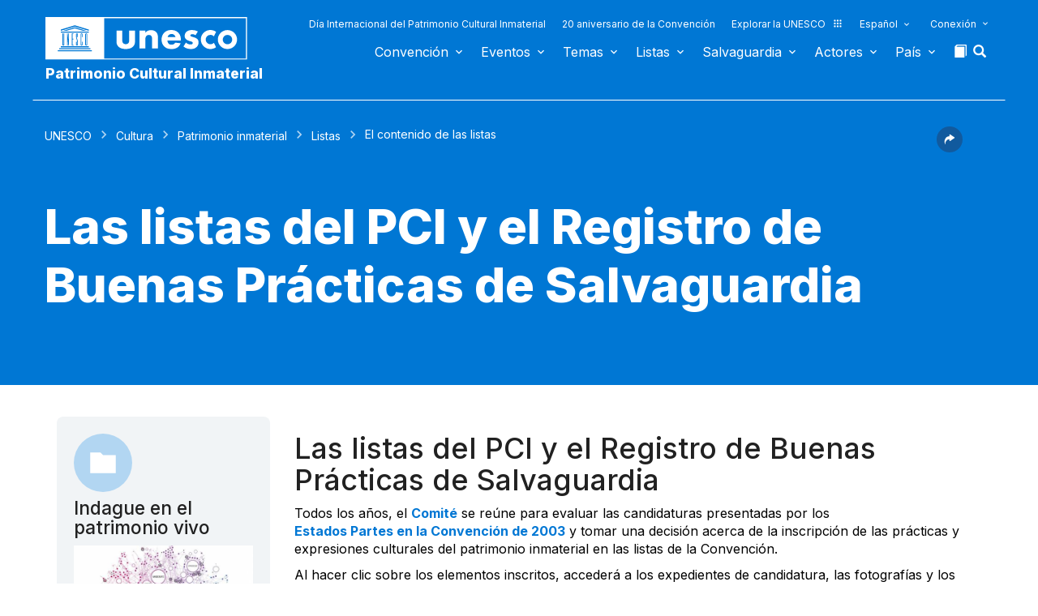

--- FILE ---
content_type: text/html; charset=UTF-8
request_url: https://ich.unesco.org/es/listas?term%5B%5D=vocabulary_thesaurus-11121&secondary_filter=1
body_size: 218272
content:
<!DOCTYPE HTML>
<HTML ID="HTML" LANG="es" DIR="LTR">
	<HEAD>
	<TITLE>Las listas del PCI y el Registro de Buenas Prácticas de Salvaguardia - UNESCO Patrimonio cultural inmaterial</TITLE>
	<META NAME="DESCRIPTION" CONTENT="Todos los años, el Comité se reúne para evaluar las candidaturas presentadas por los Estados Partes en la Convención de 2003 y tomar una decisión acerca de la inscripción de las prácticas y expresiones culturales del patrimonio inmaterial en las listas de la Convención. Al hacer clic sobre los elementos inscritos, accederá a los expedientes de candidatura, las fotografías y los vídeos r..." />
	<META CHARSET="UTF-8">
    <META HTTP-EQUIV="X-UA-Compatible" CONTENT="IE=edge,chrome=1">
	<meta name="viewport" content="width=device-width, initial-scale=1, maximum-scale=5"/>
	<link rel="stylesheet" href="/css/bootstrap.min.css?version=20250435">
	<link rel="stylesheet" href="/css/custom.css?version=20250435" media="all">
	<link rel="stylesheet" href="/css/fancybox.css?version=20250435" type="text/css" media="screen" />
	<link href="/css/select2.css" rel="stylesheet" />
	<link rel="stylesheet" media="all" href="https://fonts.googleapis.com/css2?family=Material+Icons+Sharp" />
	<link href="/css/styles.css?version=20250435" rel="stylesheet">
	<link rel="stylesheet" href="https://fonts.googleapis.com/css2?family=Inter:wght@100;200;300;400;500;600;700;800;900&display=swap" />
	<link rel="apple-touch-icon" sizes="180x180" href="/favicon/apple-touch-icon.png">
	<link rel="icon" type="image/png" sizes="32x32" href="/favicon/favicon-32x32.png">
	<link rel="icon" type="image/png" sizes="16x16" href="/favicon/favicon-16x16.png">
	<link rel="mask-icon" href="/favicon/safari-pinned-tab.svg" color="#5bbad5">
	<meta name="msapplication-TileColor" content="#da532c">
	<meta name="theme-color" content="#ffffff">
	<link rel="canonical" href="https://ich.unesco.org/es/listas" />
	<meta property="twitter:card" content="summary_large_image" />
	<meta property="twitter:site" content="unesco" />
	<meta property="twitter:title" content="Las listas del PCI y el Registro de Buenas Prácticas de Salvaguardia - UNESCO Patrimonio cultural inmaterial" />
	<meta property="og:title" content="Las listas del PCI y el Registro de Buenas Prácticas de Salvaguardia - UNESCO Patrimonio cultural inmaterial" />
    <meta property="og:url" content="https://ich.unesco.org/es/listas" />
    <meta property="og:image" content="" />
    <meta property="og:description" content="Todos los años, el Comité se reúne para evaluar las candidaturas presentadas por los Estados Partes en la Convención de 2003 y tomar una decisión acerca de la inscripción de las prácticas y expresiones culturales del patrimonio inmaterial en las listas de la Convención. Al hacer clic sobre los elementos inscritos, accederá a los expedientes de candidatura, las fotografías y los vídeos r..." />
	<meta property="og:article:publisher" content="UNESCO" />
	
	<link rel="shortcut icon" href="/favicon/favicon.ico" type="image/x-icon">
	<link rel="icon" href="/favicon/favicon.ico" type="image/x-icon">
	 
	<noscript>
		<link href="/css/noscript.css?version=20250435" rel="stylesheet">
	</noscript>
	<script type="text/javascript">
		var languageSite = "fr";
		var jsPath = "/js/";
		var ajaxPath = "../ajax.php";
	</script>
	<script type="text/javascript" src="/js/jquery-3.7.1.min.js?version=20250113"></script>
</HEAD>
	
<BODY id="body" role="document">

	<header id="header" class="device header-page px-0 is-border " role="banner" 
	
>
    
	
	
	<div id="wrapper_navbar">
		<nav class="wrapper_header navbar container-1200 closing" role="navigation" aria-label="Main" id="header-mobile"
			style="visibility: visible; display: block;">
			<div class="row">
				<div class="navbar_logo pl-3 pl-xxl-0 col-xs-8 col-md-3">
					<a lang="es" title="Vinculo hacia el portal de la UNESCO" href="/es/">
						<img class="site-logo" src="/design-img/logo-unesco.svg" alt="UNESCO" />
					</a>
					<a href="/es/" class="navbar_baseline">
						Patrimonio Cultural Inmaterial
					</a>
				</div>

				<div class="col-xs-4">    
    <button type="button" id="btn-menu" onclick="clickBtnMenu()" class="navbar-toggle collapsed" data-toggle="collapse" data-target="#navbar-1" aria-expanded="false" aria-controls="navbar"> <span class="sr-only">Toggle navigation</span>
        <span class="icon-bar top-bar"></span>
        <span class="icon-bar middle-bar"></span>
        <span class="icon-bar bottom-bar"></span>
    </button>
</div>
<div id="header-navigation" class="col-xs-12 col-md-9 wrapper_navigation d-lg-none">
	<nav class="col-xs-12 col-12 navbar container">
			<!-- HEADER NAV MOBILE -->
			<div class="container-fluid">
					
				<!-- FIN HEADER NAV MOBILE -->
						<div id="navbar-1" class="navbar-collapse collapse mainnav">
							<ul id="navbar-nav" class="nav navbar-nav" >
                                <li class="second-menu-mobile">
                                
									<ul class="dl-menu">
                                    <li class="float-rightItem"><a class="anniversary" href="https://ich.unesco.org/es/dia-internacional-patrimonio-cultural-inmaterial">Día Internacional del Patrimonio Cultural Inmaterial</a></li>
										<li class="float-rightItem"><a class="anniversary" href="/es/aniversario">20 aniversario de la Convención</a></li>
                                        <li class="float-rightItem"><a class="explore-unesco" href="https://www.unesco.org/es">Explorar la UNESCO<img src="/design-img/icon-parametre/explore.svg" alt=""></a></li>
                                        <li style="position:relative;">
                                            <div class="dropdown">
                                                <a class="dropdown-toggle-lang scroller menu-label menu-hover is-expanded arrow-menu" href="#"  id="head_menu-col-0"
                                                onclick="openmenu('menu-col-0', '1')">
                                                
                                                
                                                Español
                                                
                                                </a>
                                                <div id="menu-col-0" class="dropdown-menu menu-dropdown dropdown-menu-responsive dropdown-menu-lg-right" style="visibility:hidden" onmouseleave="backgroundMenu()"
                                                onclick="openmenu('menu-col-0', '0')">
                                                    <ul class="language-switcher-language-url pl-1">
                                                        <li>
                                                            <a href="https://ich.unesco.org/en/lists?secondary_filter=1&term[]=vocabulary_thesaurus-11121" class=" language-link small-lg text-xs-white text-lg-dark">English</a>
                                                        </li>
                                                        <li>
                                                            <a href="https://ich.unesco.org/fr/listes?secondary_filter=1&term[]=vocabulary_thesaurus-11121" class=" language-link small-lg text-xs-white text-lg-dark">Français</a>
                                                        </li>
                                                        <li>
                                                            <a href="https://ich.unesco.org/es/listas?secondary_filter=1&term[]=vocabulary_thesaurus-11121" class="langue-active language-link small-lg text-xs-white text-lg-dark">Español</a>
                                                        </li>
                                                    </ul>
                                                </div>
                                            </div>
                                        </li>
                                        <li>
                                            <div class="header_connect" id="connect" >
                                                <a id="head_menu-col-1" onclick="openmenu('menu-col-1','1')" class="header_connect-link menu-label arrow-menu"  href="#">Conexión</a>
                                                
                                                <div class="bk-connexion" 
                                                id="menu-col-1" 
                                                style="visibility:hidden" 
                                                onclick="openmenu('menu-col-1','0')"
                                                onmouseleave="backgroundMenu()">
                                                    <form action="" method="post" id="login-form-test" role="form">
                                                        <input type="hidden" name="group" value="login_form" />

                                                        <div class="form-header">

                                                            <div class="form-group">
                                                                <label class="label" for="login_id">Usuario:</label>
                                                                <input 
                                                                    class="input_text" 
                                                                    type="text" 
                                                                    id="login_id" 
                                                                    name="login" 
                                                                    autocomplete="username" 
                                                                    aria-label="Usuario" 
                                                                />
                                                            </div>

                                                            <div class="form-group">
                                                                <label class="label" for="login_pwd">Clave:</label>
                                                                <input 
                                                                    class="input_text input_pwd" 
                                                                    type="password" 
                                                                    id="login_pwd" 
                                                                    name="pwd" 
                                                                    autocomplete="current-password" 
                                                                    aria-label="Clave" 
                                                                />
                                                            </div>

                                                            <div>
                                                                <button type="submit" class="btn btn-primary" aria-label="Conectarse">
                                                                    Conectarse
                                                                </button>
                                                                <br/>
                                                            </div>

                                                            <div class="form-group">
                                                                <a href="https://ich.unesco.org/es/00842" class="link forgot_pwd">
                                                                    ¿Contraseña olvidada?
                                                                </a>
                                                            </div>

                                                            

                                                        </div>
                                                    </form>

                                                    <div><a href="https://ich.unesco.org/en/auth" class="link sso_account">Inicie sesión con su cuenta de la UNESCO</a></div>
                                                </div>
                                            </div>
                                        </li>
									</ul>
								</li>

								<li class="main-menu mt-2">
									<ul class="dl-menu">
										
<li class="float-rightItem">
    <a id='head_menu-col-6' onclick="openmenu('menu-col-6', '1')" class="scroller menu-label menu-hover is-expanded arrow-menu" href="#">Convención</a>

    <!-- BLOCK SOUS MENU LIST-->
    <div id="menu-col-6" class="menu menu-col-6" onmouseleave="backgroundMenu()" onclick="openmenu('menu-col-6', '0')">
        <ul class="container">

            
                <li class="menu-row dropdown" >
                    <a href="https://ich.unesco.org/es/que-es-el-patrimonio-inmaterial-00003" class="first">Sobre el patrimonio inmaterial</a>
                    <span class="dropdown-toggle"></span>
                    <ul class="menu-sub" style="white-space: normal;">
                        
                            <li>
                                <a href="https://ich.unesco.org/es/que-es-el-patrimonio-inmaterial-00003" class="sub">¿Qué es el patrimonio inmaterial?</a>
                            </li>
                        
                            <li>
                                <a href="https://ich.unesco.org/es/por-que-salvaguardar-el-pci-00479" class="sub">¿Por qué salvaguardar el PCI?</a>
                            </li>
                        
                            <li>
                                <a href="https://ich.unesco.org/es/ambitos-del-patrimonio-inmaterial-00052" class="sub">Ámbitos del patrimonio inmaterial</a>
                            </li>
                        
                            <li>
                                <a href="https://ich.unesco.org/es/preguntas-frecuentes-00021" class="sub">Preguntas frecuentes</a>
                            </li>
                        
                    </ul>
                </li>
            
                <li class="menu-row dropdown" >
                    <a href="https://ich.unesco.org/es/convención" class="first">Textos y emblema</a>
                    <span class="dropdown-toggle"></span>
                    <ul class="menu-sub" style="white-space: normal;">
                        
                            <li>
                                <a href="https://ich.unesco.org/es/convención" class="sub">El texto de la Convención</a>
                            </li>
                        
                            <li>
                                <a href="https://ich.unesco.org/es/directrices" class="sub">Directrices Operativas</a>
                            </li>
                        
                            <li>
                                <a href="https://ich.unesco.org/es/forms" class="sub">Formularios (en inglés)</a>
                            </li>
                        
                            <li>
                                <a href="https://ich.unesco.org/es/principios-eticos-y-pci-00866" class="sub">Principios Éticos</a>
                            </li>
                        
                            <li>
                                <a href="https://ich.unesco.org/es/emblema" class="sub">Utilización del emblema </a>
                            </li>
                        
                            <li>
                                <a href="https://ich.unesco.org/es/investigaciones-sobre-la-convencion-de-2003-00945" class="sub">Investigación sobre la Convención</a>
                            </li>
                        
                    </ul>
                </li>
            
                <li class="menu-row dropdown" >
                    <a href="https://ich.unesco.org/es/organos-de-la-convencion-00025" class="first">Gobernanza </a>
                    <span class="dropdown-toggle"></span>
                    <ul class="menu-sub" style="white-space: normal;">
                        
                            <li>
                                <a href="https://ich.unesco.org/es/estados-partes-00024" class="sub">Estados Partes</a>
                            </li>
                        
                            <li>
                                <a href="https://ich.unesco.org/es/funciones-00710" class="sub">Asemblea General</a>
                            </li>
                        
                            <li>
                                <a href="https://ich.unesco.org/es/funciones-00586" class="sub">Comité</a>
                            </li>
                        
                            <li>
                                <a href="https://ich.unesco.org/es/secretaria-00032" class="sub">Secretaría</a>
                            </li>
                        
                            <li>
                                <a href="https://ich.unesco.org/es/evaluaciones-auditorias-y-gobernanza-00717" class="sub">Evaluaciones, auditorías y gobernanza</a>
                            </li>
                        
                    </ul>
                </li>
            
                <li class="menu-row dropdown" >
                    <a href="https://ich.unesco.org/es/marco-global-de-resultados-00984" class="first">Marco global de resultados</a>
                    <span class="dropdown-toggle"></span>
                    <ul class="menu-sub" style="white-space: normal;">
                        
                            <li>
                                <a href="https://ich.unesco.org/es/marco-global-de-resultados-00984" class="sub">Marco global de resultados</a>
                            </li>
                        
                    </ul>
                </li>
            
                <li class="menu-row dropdown" >
                    <a href="https://ich.unesco.org/es/informes-periodicos-00460" class="first">Informes periódicos</a>
                    <span class="dropdown-toggle"></span>
                    <ul class="menu-sub" style="white-space: normal;">
                        
                            <li>
                                <a href="https://ich.unesco.org/es/presentacion-y-plazos-00861" class="sub">Presentación y plazos</a>
                            </li>
                        
                            <li>
                                <a href="https://ich.unesco.org/es/documentos-del-comite-y-sintesis-00862" class="sub">Documentos del Comité y síntesis</a>
                            </li>
                        
                            <li>
                                <a href="https://ich.unesco.org/es/01394" class="sub">Regional consultation meetings in preparation of the reflection year (en inglés)</a>
                            </li>
                        
                    </ul>
                </li>
            
                <li class="menu-row dropdown" >
                    <a href="https://ich.unesco.org/es/fondo-del-pci-00816" class="first">Financiamento</a>
                    <span class="dropdown-toggle"></span>
                    <ul class="menu-sub" style="white-space: normal;">
                        
                            <li>
                                <a href="https://ich.unesco.org/es/fondo-del-pci-00816" class="sub">Fondo del PCI</a>
                            </li>
                        
                    </ul>
                </li>
            
            <div class="row mb-moins-30">
              <ul class="submenu_card">
                
                </ul>
            </div>
        </ul>
    </div>
</li>

<li class="float-rightItem">
    <a id='head_menu-col-7' onclick="openmenu('menu-col-7', '1')" class="scroller menu-label menu-hover is-expanded arrow-menu" href="#">Eventos</a>

    <!-- BLOCK SOUS MENU LIST-->
    <div id="menu-col-7" class="menu menu-col-3" onmouseleave="backgroundMenu()" onclick="openmenu('menu-col-7', '0')">
        <ul class="container">

            
                <li class="menu-row dropdown" >
                    <a href="https://ich.unesco.org/es/eventos" class="first">Reuniones estatutarias</a>
                    <span class="dropdown-toggle"></span>
                    <ul class="menu-sub" style="white-space: normal;">
                        
                            <li>
                                <a href="https://ich.unesco.org/es/20com" class="sub"><span style="white-space:nowrap"><i>08/12/2025</i> - <b>20.COM</b></span></a>
                            </li>
                        
                            <li>
                                <a href="https://ich.unesco.org/es/19com" class="sub"><span style="white-space:nowrap"><i>02/12/2024</i> - <b>19.COM</b></span></a>
                            </li>
                        
                            <li>
                                <a href="https://ich.unesco.org/es/10ga" class="sub"><span style="white-space:nowrap"><i>11/06/2024</i> - <b>10.GA</b></span></a>
                            </li>
                        
                            <li>
                                <a href="https://ich.unesco.org/es/18com" class="sub"><span style="white-space:nowrap"><i>05/12/2023</i> - <b>18.COM</b></span></a>
                            </li>
                        
                            <li>
                                <a href="https://ich.unesco.org/es/articulo-18-grupo-de-trabajo-intergubernamental-de-composicion-abierta-01307" class="sub"><span style="white-space:nowrap"><i>04/07/2023</i> - <b>18.COM WG ART18</b></span></a>
                            </li>
                        
                            <li>
                                <a href="https://ich.unesco.org/es/17com" class="sub"><span style="white-space:nowrap"><i>28/11/2022</i> - <b>17.COM</b></span></a>
                            </li>
                        
                            <li>
                                <a href="https://ich.unesco.org/es/9ga" class="sub"><span style="white-space:nowrap"><i>05/07/2022</i> - <b>9.GA</b></span></a>
                            </li>
                        
                            <li>
                                <a href="https://ich.unesco.org/es/5extcom" class="sub"><span style="white-space:nowrap"><i>01/07/2022</i> - <b>5.EXT.COM</b></span></a>
                            </li>
                        
                            <li>
                                <a href="https://ich.unesco.org/es/grupo-de-trabajo-intergubernamental-de-composicion-abierta-01167" class="sub"><span style="white-space:nowrap"><i>25/04/2022</i> - <b>17.COM WG</b></span></a>
                            </li>
                        
                            <li>
                                <a href="https://ich.unesco.org/es/16com" class="sub"><span style="white-space:nowrap"><i>13/12/2021</i> - <b>16.COM</b></span></a>
                            </li>
                        
                    </ul>
                </li>
            
                <li class="menu-row dropdown" >
                    <a href="https://ich.unesco.org/es/eventos" class="first">Talleres y reuniones de expertos</a>
                    <span class="dropdown-toggle"></span>
                    <ul class="menu-sub" style="white-space: normal;">
                        
                            <li>
                                <a href="https://ich.unesco.org/es/eventos/compartiendo-aprendizajes-y-resultados-talleres-practicos-sobre-patrimonio-vivo-y-desarrollo-urbano-sostenible-en-america-latina-y-el-caribe-01049" class="sub"><span title="Compartiendo aprendizajes y resultados: talleres prácticos sobre patrimonio vivo y desarrollo urbano sostenible en América Latina y el Caribe"><i>20/10/2025</i> - En linea (Francia)</span></a>
                            </li>
                        
                            <li>
                                <a href="https://ich.unesco.org/es/eventos/dia-internacional-del-patrimonio-cultural-inmaterial-2025-01037" class="sub"><span title="Día Internacional del Patrimonio Cultural Inmaterial 2025"><i>17/10/2025</i> - En línea (-)</span></a>
                            </li>
                        
                            <li>
                                <a href="https://ich.unesco.org/es/eventos" class="sub"><b style="display:block;text-align:right">Ver todas las reuniones y eventos</b></a>
                            </li>
                        
                    </ul>
                </li>
            
                <li class="menu-row dropdown" >
                    <a href="https://ich.unesco.org/es/eventos" class="first">Exposiciones</a>
                    <span class="dropdown-toggle"></span>
                    <ul class="menu-sub" style="white-space: normal;">
                        
                            <li>
                                <a href="https://ich.unesco.org/es/01331" class="sub">We are Living Heritage photo exhibition (2023) (en inglés)</a>
                            </li>
                        
                            <li>
                                <a href="https://ich.unesco.org/es/sonidos-del-patrimonio-vivo-un-recorrido-a-traves-de-las-lenguas-indigenas-2019-01106" class="sub">Sonidos del patrimonio vivo, un recorrido a través de las lenguas indígenas (2019)</a>
                            </li>
                        
                            <li>
                                <a href="https://ich.unesco.org/es/cuenta-tu-historia-sobre-el-patrimonio-vivo-2018-01002" class="sub">Cuenta tu historia sobre el patrimonio vivo (2018)</a>
                            </li>
                        
                            <li>
                                <a href="https://ich.unesco.org/es/exposicion-fotografica-passing-it-on-2016-00873" class="sub">Exposición fotográfica "Passing it on" (2016)</a>
                            </li>
                        
                            <li>
                                <a href="https://ich.unesco.org/es/el-pci-y-el-desarrollo-sostenible-una-exposicion-digital-2013-00693" class="sub">El PCI y el desarrollo sostenible: Una exposición digital (2013)</a>
                            </li>
                        
                            <li>
                                <a href="https://ich.unesco.org/es/reconocer-nuestro-patrimonio-cultural-2010-00178" class="sub">Reconocer nuestro patrimonio cultural... (2010)</a>
                            </li>
                        
                            <li>
                                <a href="https://ich.unesco.org/es/expo" class="sub">El patrimonio vivo: La exploración de lo inmaterial (2007)</a>
                            </li>
                        
                    </ul>
                </li>
            
            <div class="row mb-moins-30">
              <ul class="submenu_card">
                
                </ul>
            </div>
        </ul>
    </div>
</li>

<li class="float-rightItem">
    <a id='head_menu-col-5' onclick="openmenu('menu-col-5', '1')" class="scroller menu-label menu-hover is-expanded arrow-menu" href="#">Temas</a>

    <!-- BLOCK SOUS MENU LIST-->
    <div id="menu-col-5" class="menu [colSubMenu]" onmouseleave="backgroundMenu()" onclick="openmenu('menu-col-5', '0')">
        <ul class="container">

            
            <div class="row mb-moins-30">
              <ul class="submenu_card">
                
                    <li class="col-lg-2 col-xs-6 col-12 img-menu">
                        <a href="https://ich.unesco.org/es/contextos-urbanos" class="first card card-overlay">
                        <img src="/img/photo/thumb/15908-LRG.jpg" alt="Contextos urbanos" title="Contextos urbanos" loading="lazy"/>
                        <span>Contextos urbanos</span>
                        </a>
                        
                    </li>
                
                    <li class="col-lg-2 col-xs-6 col-12 img-menu">
                        <a href="https://ich.unesco.org/es/educacion" class="first card card-overlay">
                        <img src="/img/photo/thumb/10832-LRG.jpg" alt="Educación" title="Educación" loading="lazy"/>
                        <span>Educación</span>
                        </a>
                        
                    </li>
                
                    <li class="col-lg-2 col-xs-6 col-12 img-menu">
                        <a href="https://ich.unesco.org/es/prioridad-africa" class="first card card-overlay">
                        <img src="/img/photo/thumb/12745-LRG.jpg" alt="Prioridad África" title="Prioridad África" loading="lazy"/>
                        <span>Prioridad África</span>
                        </a>
                        
                    </li>
                
                    <li class="col-lg-2 col-xs-6 col-12 img-menu">
                        <a href="https://ich.unesco.org/es/medios-de-subsistencia-01315" class="first card card-overlay">
                        <img src="/img/photo/thumb/18129-LRG.jpg" alt="Medios de subsistencia" title="Medios de subsistencia" loading="lazy"/>
                        <span>Medios de subsistencia</span>
                        </a>
                        
                    </li>
                
                    <li class="col-lg-2 col-xs-6 col-12 img-menu">
                        <a href="https://ich.unesco.org/es/cambio-climatico" class="first card card-overlay">
                        <img src="/img/photo/thumb/08703-LRG.jpg" alt="Cambio climático" title="Cambio climático" loading="lazy"/>
                        <span>Cambio climático</span>
                        </a>
                        
                    </li>
                
                    <li class="col-lg-2 col-xs-6 col-12 img-menu">
                        <a href="https://ich.unesco.org/es/situaciones-de-emergencia" class="first card card-overlay">
                        <img src="/img/photo/thumb/11791-LRG.jpg" alt="Situaciones de emergencia" title="Situaciones de emergencia" loading="lazy"/>
                        <span>Situaciones de emergencia</span>
                        </a>
                        
                    </li>
                
                    <li class="col-lg-2 col-xs-6 col-12 img-menu">
                        <a href="https://ich.unesco.org/es/pueblos-indígenas" class="first card card-overlay">
                        <img src="/img/photo/thumb/03824-LRG.jpg" alt="Pueblos indígenas" title="Pueblos indígenas" loading="lazy"/>
                        <span>Pueblos indígenas</span>
                        </a>
                        
                    </li>
                
                    <li class="col-lg-2 col-xs-6 col-12 img-menu">
                        <a href="https://ich.unesco.org/es/desarrollo-sostenible-y-patrimonio-vivo" class="first card card-overlay">
                        <img src="/img/photo/thumb/08814-LRG.jpg" alt="Desarrollo sostenible" title="Desarrollo sostenible" loading="lazy"/>
                        <span>Desarrollo sostenible</span>
                        </a>
                        
                    </li>
                
                </ul>
            </div>
        </ul>
    </div>
</li>

<li class="float-rightItem">
    <a id='head_menu-col-8' onclick="openmenu('menu-col-8', '1')" class="scroller menu-label menu-hover is-expanded arrow-menu" href="#">Listas</a>

    <!-- BLOCK SOUS MENU LIST-->
    <div id="menu-col-8" class="menu menu-col-3" onmouseleave="backgroundMenu()" onclick="openmenu('menu-col-8', '0')">
        <ul class="container">

            
                <li class="menu-row dropdown" >
                    <a href="https://ich.unesco.org/es/objetivos-de-las-listas-00807" class="first">A propósito de las Listas</a>
                    <span class="dropdown-toggle"></span>
                    <ul class="menu-sub" style="white-space: normal;">
                        
                            <li>
                                <a href="https://ich.unesco.org/es/objetivos-de-las-listas-00807" class="sub">Objetivos de las Listas</a>
                            </li>
                        
                            <li>
                                <a href="https://ich.unesco.org/es/procedimiento-de-inscripcion-00809" class="sub">Procedimiento de inscripción</a>
                            </li>
                        
                            <li>
                                <a href="https://ich.unesco.org/es/forms" class="sub">Formularios de candidatura</a>
                            </li>
                        
                            <li>
                                <a href="https://ich.unesco.org/es/reflexion-global-sobre-los-mecanismos-de-inscripcion-en-las-listas-01164" class="sub">Reflexión global sobre los mecanismos de inscripción en las listas</a>
                            </li>
                        
                            <li>
                                <a href="https://ich.unesco.org/es/reflexion-sobre-una-implementacion-mas-amplia-del-articulo-18-01302" class="sub">Reflexión sobre una implementación más amplia del artículo 18</a>
                            </li>
                        
                            <li>
                                <a href="https://ich.unesco.org/es/01362" class="sub">Guidance on multinational nominations</a>
                            </li>
                        
                    </ul>
                </li>
            
                <li class="menu-row dropdown" >
                    <a href="https://ich.unesco.org/es/listas" class="first">Elementos inscritos</a>
                    <span class="dropdown-toggle"></span>
                    <ul class="menu-sub" style="white-space: normal;">
                        
                            <li>
                                <a href="https://ich.unesco.org/es/listas" class="sub">El contenido de las listas</a>
                            </li>
                        
                            <li>
                                <a href="https://ich.unesco.org/es/explora" class="sub">Indague en el patrimonio vivo</a>
                            </li>
                        
                    </ul>
                </li>
            
                <li class="menu-row dropdown" >
                    <a href="https://ich.unesco.org/es/expedientes-2021-en-curso-01119" class="first">En curso</a>
                    <span class="dropdown-toggle"></span>
                    <ul class="menu-sub" style="white-space: normal;">
                        
                            <li>
                                <a href="https://ich.unesco.org/es/expedientes-2025-en-curso-01347" class="sub">Expedientes 2025 en curso (en inglés)</a>
                            </li>
                        
                            <li>
                                <a href="https://ich.unesco.org/es/mecanismo-para-fomentar-expedientes-multinacionales-00560" class="sub">Mecanismo para fomentar expedientes multinacionales (en inglés)</a>
                            </li>
                        
                    </ul>
                </li>
            
            <div class="row mb-moins-30">
              <ul class="submenu_card">
                
                </ul>
            </div>
        </ul>
    </div>
</li>

<li class="float-rightItem">
    <a id='head_menu-col-9' onclick="openmenu('menu-col-9', '1')" class="scroller menu-label menu-hover is-expanded arrow-menu" href="#">Salvaguardia</a>

    <!-- BLOCK SOUS MENU LIST-->
    <div id="menu-col-9" class="menu menu-col-4" onmouseleave="backgroundMenu()" onclick="openmenu('menu-col-9', '0')">
        <ul class="container">

            
                <li class="menu-row dropdown" >
                    <a href="https://ich.unesco.org/es/salvaguardia-00012" class="first">Salvaguardia</a>
                    <span class="dropdown-toggle"></span>
                    <ul class="menu-sub" style="white-space: normal;">
                        
                            <li>
                                <a href="https://ich.unesco.org/es/compartir-buenas-experiencias-de-salvaguardia" class="sub"> Compartir buenas experiencias de salvaguardia (en inglés)</a>
                            </li>
                        
                            <li>
                                <a href="https://ich.unesco.org/es/participacion-de-las-comunidades-00033" class="sub">Participación de las comunidades</a>
                            </li>
                        
                            <li>
                                <a href="https://ich.unesco.org/es/principios-eticos-y-pci-00866" class="sub">Principios éticos y PCI</a>
                            </li>
                        
                            <li>
                                <a href="https://ich.unesco.org/es/inventario-del-patrimonio-inmaterial-00080" class="sub">Inventario del Patrimonio Inmaterial</a>
                            </li>
                        
                            <li>
                                <a href="https://ich.unesco.org/es/transmision-00078" class="sub">Transmisión</a>
                            </li>
                        
                            <li>
                                <a href="https://ich.unesco.org/es/legislacion-00034" class="sub">Legislación</a>
                            </li>
                        
                    </ul>
                </li>
            
                <li class="menu-row dropdown" >
                    <a href="https://ich.unesco.org/es/fortalecimiento-de-capacidades" class="first">Fortalecimiento de capacidades</a>
                    <span class="dropdown-toggle"></span>
                    <ul class="menu-sub" style="white-space: normal;">
                        
                            <li>
                                <a href="https://ich.unesco.org/es/curso-en-linea-masivo-y-abierto-cema-01228" class="sub">Curso en línea masivo y abierto (CEMA)</a>
                            </li>
                        
                            <li>
                                <a href="https://ich.unesco.org/es/01397" class="sub">Learning Platform</a>
                            </li>
                        
                            <li>
                                <a href="https://ich.unesco.org/es/contenido-y-materiales-de-formacion-00679" class="sub">Contenido y materiales de formación</a>
                            </li>
                        
                            <li>
                                <a href="https://ich.unesco.org/es/facilitador" class="sub">Facilitadores</a>
                            </li>
                        
                            <li>
                                <a href="https://ich.unesco.org/es/material-fortalecimiento-capacidades" class="sub">Repertorio de materiales </a>
                            </li>
                        
                    </ul>
                </li>
            
                <li class="menu-row dropdown" >
                    <a href="https://ich.unesco.org/es/solicitud-de-asistencia-00039" class="first">Asistencia Internacional</a>
                    <span class="dropdown-toggle"></span>
                    <ul class="menu-sub" style="white-space: normal;">
                        
                            <li>
                                <a href="https://ich.unesco.org/es/solicitud-de-asistencia-00039" class="sub">Solicitud de asistencia</a>
                            </li>
                        
                            <li>
                                <a href="https://ich.unesco.org/es/proyectos" class="sub">Asistencia aprobada</a>
                            </li>
                        
                            <li>
                                <a href="https://ich.unesco.org/es/caja-de-herramientas-para-solicitar-asistencia-internacional-01294" class="sub">Caja de herramientas para solicitar asistencia internacional </a>
                            </li>
                        
                    </ul>
                </li>
            
                <li class="menu-row dropdown" >
                    <a href="https://ich.unesco.org/es/proyectos" class="first">Proyectos y actividades</a>
                    <span class="dropdown-toggle"></span>
                    <ul class="menu-sub" style="white-space: normal;">
                        
                            <li>
                                <a href="https://ich.unesco.org/es/proyectos" class="sub">Proyectos de salvaguardia</a>
                            </li>
                        
                            <li>
                                <a href="https://ich.unesco.org/es/colaboracion-con-los-jovenes-para-una-europa-inclusiva-y-sostenible-01051" class="sub">Colaboración con los jóvenes para una Europa inclusiva y sostenible</a>
                            </li>
                        
                            <li>
                                <a href="https://ich.unesco.org/es/registro" class="sub">Mejores prácticas de salvaguardia</a>
                            </li>
                        
                            <li>
                                <a href="https://ich.unesco.org/es/inventario-en-cabo-verde-y-en-mozambique-un-documental-00847" class="sub">Proyectos anteriores</a>
                            </li>
                        
                    </ul>
                </li>
            
            <div class="row mb-moins-30">
              <ul class="submenu_card">
                
                </ul>
            </div>
        </ul>
    </div>
</li>

<li class="float-rightItem">
    <a id='head_menu-col-10' onclick="openmenu('menu-col-10', '1')" class="scroller menu-label menu-hover is-expanded arrow-menu" href="#">Actores</a>

    <!-- BLOCK SOUS MENU LIST-->
    <div id="menu-col-10" class="menu menu-col-3" onmouseleave="backgroundMenu()" onclick="openmenu('menu-col-10', '0')">
        <ul class="container">

            
                <li class="menu-row dropdown" >
                    <a href="https://ich.unesco.org/es/organos-de-la-convencion-00025" class="first">Órganos de la Convención</a>
                    <span class="dropdown-toggle"></span>
                    <ul class="menu-sub" style="white-space: normal;">
                        
                            <li>
                                <a href="https://ich.unesco.org/es/funciones-00710" class="sub">Asamblea General</a>
                            </li>
                        
                            <li>
                                <a href="https://ich.unesco.org/es/funciones-00586" class="sub">Comité Intergubernamental</a>
                            </li>
                        
                            <li>
                                <a href="https://ich.unesco.org/es/20com-mesa" class="sub">Mesa del Comité</a>
                            </li>
                        
                            <li>
                                <a href="https://ich.unesco.org/es/organo-de-evaluacion-00802" class="sub">Órgano de Evaluación</a>
                            </li>
                        
                            <li>
                                <a href="https://ich.unesco.org/es/secretaria-00032" class="sub">Secretaría</a>
                            </li>
                        
                    </ul>
                </li>
            
                <li class="menu-row dropdown" >
                    <a href="https://ich.unesco.org/es/ong-centros-e-investigaciones-00329" class="first">ONG, centros e investigaciones</a>
                    <span class="dropdown-toggle"></span>
                    <ul class="menu-sub" style="white-space: normal;">
                        
                            <li>
                                <a href="https://ich.unesco.org/es/acreditacion-de-ong-00192" class="sub">Acreditación de ONG</a>
                            </li>
                        
                            <li>
                                <a href="https://ich.unesco.org/es/ong-acreditadas" class="sub">ONG acreditadas</a>
                            </li>
                        
                            <li>
                                <a href="https://ich.unesco.org/es/foro-de-ong-00422" class="sub">Foro de ONG</a>
                            </li>
                        
                            <li>
                                <a href="https://ich.unesco.org/es/categoria2" class="sub">Centros de categoría 2</a>
                            </li>
                        
                            <li>
                                <a href="https://ich.unesco.org/es/catedras-unesco-y-redes-unitwin-01333" class="sub">Cátedras UNESCO y Redes UNITWIN</a>
                            </li>
                        
                            <li>
                                <a href="https://ich.unesco.org/es/red-mundial-de-educacion-terciaria-00976" class="sub">Red mundial de educación terciaria</a>
                            </li>
                        
                            <li>
                                <a href="https://ich.unesco.org/es/investigaciones-sobre-la-convencion-de-2003-00945" class="sub">Investigaciones sobre la Convención de 2003</a>
                            </li>
                        
                    </ul>
                </li>
            
                <li class="menu-row dropdown" >
                    <a href="https://ich.unesco.org/es/donantes-y-colaboradores-00465" class="first">Donantes y colaboradores</a>
                    <span class="dropdown-toggle"></span>
                    <ul class="menu-sub" style="white-space: normal;">
                        
                            <li>
                                <a href="https://ich.unesco.org/es/donantes" class="sub">Donantes (en inglés)</a>
                            </li>
                        
                            <li>
                                <a href="https://ich.unesco.org/es/colaboradores-00438" class="sub">Colaboradores</a>
                            </li>
                        
                    </ul>
                </li>
            
            <div class="row mb-moins-30">
              <ul class="submenu_card">
                
                </ul>
            </div>
        </ul>
    </div>
</li>


<!-- BLOCK COUNTRY -->
<li class="float-rightItem test">
    <a id='head_menu-col-2' onclick="openmenu('menu-col-2', '1')" class="scroller menu-label menu-hover is-expanded arrow-menu" href="#">País</a>
    <!-- BLOCK SOUS MENU LIST-->
        <div id="menu-col-2" class="sub-menu-countries menu bg-light-gray" onmouseleave="backgroundMenu()" onclick="openmenu('menu-col-2', '0')">
            <div class="container-768">
                <form role="search" aria-labelledby="form-title">
                    <label id="form-title" for="global_search" class="title-form-header is-hidden hidden-xs hidden-sm">
                        Filtrar por país
                    </label>
                    <input 
                        type="text" 
                        id="global_search" 
                        name="global_search" 
                        class="country-search" 
                        placeholder="" 
                        aria-label="" 
                        aria-describedby="form-title" 
                    />

                    <hr class="form-separator">

                    <div class="block_country-select">
                        <label for="country-page" class="sr-only">Seleccionar país</label>
                        
                        <select class="combobox-2" name="country-page" id="country-page-África">
                            <optgroup label="África">
                                <option value="" disabled selected>África</option>
                                
                                    <option value="https://ich.unesco.org/es/estado/angola-AO">Angola</option>
                                
                                    <option value="https://ich.unesco.org/es/estado/argelia-DZ">Argelia</option>
                                
                                    <option value="https://ich.unesco.org/es/estado/benin-BJ">Benin</option>
                                
                                    <option value="https://ich.unesco.org/es/estado/botswana-BW">Botswana</option>
                                
                                    <option value="https://ich.unesco.org/es/estado/burkina-faso-BF">Burkina Faso</option>
                                
                                    <option value="https://ich.unesco.org/es/estado/burundi-BI">Burundi</option>
                                
                                    <option value="https://ich.unesco.org/es/estado/cabo-verde-CV">Cabo Verde</option>
                                
                                    <option value="https://ich.unesco.org/es/estado/camerun-CM">Camerún</option>
                                
                                    <option value="https://ich.unesco.org/es/estado/chad-TD">Chad</option>
                                
                                    <option value="https://ich.unesco.org/es/estado/comoras-KM">Comoras</option>
                                
                                    <option value="https://ich.unesco.org/es/estado/congo-CG">Congo</option>
                                
                                    <option value="https://ich.unesco.org/es/estado/cote-d-ivoire-CI">Côte d'Ivoire</option>
                                
                                    <option value="https://ich.unesco.org/es/estado/djibuti-DJ">Djibuti</option>
                                
                                    <option value="https://ich.unesco.org/es/estado/egipto-EG">Egipto</option>
                                
                                    <option value="https://ich.unesco.org/es/estado/eritrea-ER">Eritrea</option>
                                
                                    <option value="https://ich.unesco.org/es/estado/eswatini-SZ">Eswatini</option>
                                
                                    <option value="https://ich.unesco.org/es/estado/etiopia-ET">Etiopía</option>
                                
                                    <option value="https://ich.unesco.org/es/estado/gabon-GA">Gabón</option>
                                
                                    <option value="https://ich.unesco.org/es/estado/gambia-GM">Gambia</option>
                                
                                    <option value="https://ich.unesco.org/es/estado/ghana-GH">Ghana</option>
                                
                                    <option value="https://ich.unesco.org/es/estado/guinea-GN">Guinea</option>
                                
                                    <option value="https://ich.unesco.org/es/estado/guinea-ecuatorial-GQ">Guinea Ecuatorial</option>
                                
                                    <option value="https://ich.unesco.org/es/estado/guinea-bissau-GW">Guinea-Bissau</option>
                                
                                    <option value="https://ich.unesco.org/es/estado/kenya-KE">Kenya</option>
                                
                                    <option value="https://ich.unesco.org/es/estado/lesotho-LS">Lesotho</option>
                                
                                    <option value="https://ich.unesco.org/es/estado/liberia-LR">Liberia</option>
                                
                                    <option value="https://ich.unesco.org/es/estado/libia-LY">Libia</option>
                                
                                    <option value="https://ich.unesco.org/es/estado/madagascar-MG">Madagascar</option>
                                
                                    <option value="https://ich.unesco.org/es/estado/malawi-MW">Malawi</option>
                                
                                    <option value="https://ich.unesco.org/es/estado/mali-ML">Malí</option>
                                
                                    <option value="https://ich.unesco.org/es/estado/marruecos-MA">Marruecos</option>
                                
                                    <option value="https://ich.unesco.org/es/estado/mauricio-MU">Mauricio</option>
                                
                                    <option value="https://ich.unesco.org/es/estado/mauritania-MR">Mauritania</option>
                                
                                    <option value="https://ich.unesco.org/es/estado/mozambique-MZ">Mozambique</option>
                                
                                    <option value="https://ich.unesco.org/es/estado/namibia-NA">Namibia</option>
                                
                                    <option value="https://ich.unesco.org/es/estado/niger-el-NE">Níger (el)</option>
                                
                                    <option value="https://ich.unesco.org/es/estado/nigeria-NG">Nigeria</option>
                                
                                    <option value="https://ich.unesco.org/es/estado/republica-centroafricana-CF">República Centroafricana</option>
                                
                                    <option value="https://ich.unesco.org/es/estado/republica-democratica-del-congo-CD">República Democrática del Congo</option>
                                
                                    <option value="https://ich.unesco.org/es/estado/republica-unida-de-tanzania-TZ">República Unida de Tanzania</option>
                                
                                    <option value="https://ich.unesco.org/es/estado/ruanda-RW">Ruanda</option>
                                
                                    <option value="https://ich.unesco.org/es/estado/santo-tome-y-principe-ST">Santo Tomé y Príncipe</option>
                                
                                    <option value="https://ich.unesco.org/es/estado/senegal-SN">Senegal</option>
                                
                                    <option value="https://ich.unesco.org/es/estado/seychelles-SC">Seychelles</option>
                                
                                    <option value="https://ich.unesco.org/es/estado/sierra-leona-SL">Sierra Leona</option>
                                
                                    <option value="https://ich.unesco.org/es/estado/somalia-SO">Somalia</option>
                                
                                    <option value="https://ich.unesco.org/es/estado/sudafrica-ZA">Sudáfrica</option>
                                
                                    <option value="https://ich.unesco.org/es/estado/sudan-SD">Sudán</option>
                                
                                    <option value="https://ich.unesco.org/es/estado/sudan-del-sur-SS">Sudán del Sur</option>
                                
                                    <option value="https://ich.unesco.org/es/estado/togo-TG">Togo</option>
                                
                                    <option value="https://ich.unesco.org/es/estado/tunez-TN">Túnez</option>
                                
                                    <option value="https://ich.unesco.org/es/estado/uganda-UG">Uganda</option>
                                
                                    <option value="https://ich.unesco.org/es/estado/zambia-ZM">Zambia</option>
                                
                                    <option value="https://ich.unesco.org/es/estado/zimbabwe-ZW">Zimbabwe</option>
                                
                            </optgroup>
                        </select>
                        
                        <select class="combobox-2" name="country-page" id="country-page-Estados Árabes">
                            <optgroup label="Estados Árabes">
                                <option value="" disabled selected>Estados Árabes</option>
                                
                                    <option value="https://ich.unesco.org/es/estado/arabia-SAudita-SA">Arabia Saudita</option>
                                
                                    <option value="https://ich.unesco.org/es/estado/argelia-DZ">Argelia</option>
                                
                                    <option value="https://ich.unesco.org/es/estado/bahrein-BH">Bahrein</option>
                                
                                    <option value="https://ich.unesco.org/es/estado/djibuti-DJ">Djibuti</option>
                                
                                    <option value="https://ich.unesco.org/es/estado/egipto-EG">Egipto</option>
                                
                                    <option value="https://ich.unesco.org/es/estado/emiratos-arabes-unidos-AE">Emiratos Árabes Unidos</option>
                                
                                    <option value="https://ich.unesco.org/es/estado/estado-de-palestina-PS">Estado de Palestina</option>
                                
                                    <option value="https://ich.unesco.org/es/estado/iraq-IQ">Iraq</option>
                                
                                    <option value="https://ich.unesco.org/es/estado/jordania-JO">Jordania</option>
                                
                                    <option value="https://ich.unesco.org/es/estado/kuwait-KW">Kuwait</option>
                                
                                    <option value="https://ich.unesco.org/es/estado/libano-LB">Líbano</option>
                                
                                    <option value="https://ich.unesco.org/es/estado/libia-LY">Libia</option>
                                
                                    <option value="https://ich.unesco.org/es/estado/malta-MT">Malta</option>
                                
                                    <option value="https://ich.unesco.org/es/estado/marruecos-MA">Marruecos</option>
                                
                                    <option value="https://ich.unesco.org/es/estado/mauritania-MR">Mauritania</option>
                                
                                    <option value="https://ich.unesco.org/es/estado/oman-OM">Omán</option>
                                
                                    <option value="https://ich.unesco.org/es/estado/qatar-QA">Qatar</option>
                                
                                    <option value="https://ich.unesco.org/es/estado/republica-arabe-siria-SY">República Árabe Siria</option>
                                
                                    <option value="https://ich.unesco.org/es/estado/somalia-SO">Somalia</option>
                                
                                    <option value="https://ich.unesco.org/es/estado/sudan-SD">Sudán</option>
                                
                                    <option value="https://ich.unesco.org/es/estado/tunez-TN">Túnez</option>
                                
                                    <option value="https://ich.unesco.org/es/estado/yemen-YE">Yemen</option>
                                
                            </optgroup>
                        </select>
                        
                        <select class="combobox-2" name="country-page" id="country-page-Asia y el Pacífico">
                            <optgroup label="Asia y el Pacífico">
                                <option value="" disabled selected>Asia y el Pacífico</option>
                                
                                    <option value="https://ich.unesco.org/es/estado/afganistan-AF">Afganistán</option>
                                
                                    <option value="https://ich.unesco.org/es/estado/australia-AU">Australia</option>
                                
                                    <option value="https://ich.unesco.org/es/estado/bangladesh-BD">Bangladesh</option>
                                
                                    <option value="https://ich.unesco.org/es/estado/bhutan-BT">Bhután</option>
                                
                                    <option value="https://ich.unesco.org/es/estado/brunei-BN">Brunei</option>
                                
                                    <option value="https://ich.unesco.org/es/estado/camboya-KH">Camboya</option>
                                
                                    <option value="https://ich.unesco.org/es/estado/china-CN">China</option>
                                
                                    <option value="https://ich.unesco.org/es/estado/federacion-de-RUsia-RU">Federación de Rusia</option>
                                
                                    <option value="https://ich.unesco.org/es/estado/fiji-FJ">Fiji</option>
                                
                                    <option value="https://ich.unesco.org/es/estado/filipinas-PH">Filipinas</option>
                                
                                    <option value="https://ich.unesco.org/es/estado/india-IN">India</option>
                                
                                    <option value="https://ich.unesco.org/es/estado/indonesia-ID">Indonesia</option>
                                
                                    <option value="https://ich.unesco.org/es/estado/iran-republica-islamica-del-IR">Irán (República Islámica del)</option>
                                
                                    <option value="https://ich.unesco.org/es/estado/islas-cook-CK">Islas Cook</option>
                                
                                    <option value="https://ich.unesco.org/es/estado/japon-JP">Japón</option>
                                
                                    <option value="https://ich.unesco.org/es/estado/kazajstan-KZ">Kazajstán</option>
                                
                                    <option value="https://ich.unesco.org/es/estado/kirguistan-KG">Kirguistán</option>
                                
                                    <option value="https://ich.unesco.org/es/estado/kiribati-KI">Kiribati</option>
                                
                                    <option value="https://ich.unesco.org/es/estado/macao-china-MO">Macao, China</option>
                                
                                    <option value="https://ich.unesco.org/es/estado/malasia-MY">Malasia</option>
                                
                                    <option value="https://ich.unesco.org/es/estado/maldivas-MV">Maldivas</option>
                                
                                    <option value="https://ich.unesco.org/es/estado/marshall-las-islas-MH">Marshall (las Islas)</option>
                                
                                    <option value="https://ich.unesco.org/es/estado/micronesia-estados-federados-de-FM">Micronesia (Estados Federados de)</option>
                                
                                    <option value="https://ich.unesco.org/es/estado/mongolia-MN">Mongolia</option>
                                
                                    <option value="https://ich.unesco.org/es/estado/myanmar-MM">Myanmar</option>
                                
                                    <option value="https://ich.unesco.org/es/estado/nauru-NR">Nauru</option>
                                
                                    <option value="https://ich.unesco.org/es/estado/nepal-NP">Nepal</option>
                                
                                    <option value="https://ich.unesco.org/es/estado/niue-NU">Niue</option>
                                
                                    <option value="https://ich.unesco.org/es/estado/nueva-caledonia-NC">Nueva Caledonia</option>
                                
                                    <option value="https://ich.unesco.org/es/estado/nueva-zelandia-NZ">Nueva Zelandia</option>
                                
                                    <option value="https://ich.unesco.org/es/estado/pakistan-PK">Pakistán</option>
                                
                                    <option value="https://ich.unesco.org/es/estado/palau-PW">Palau</option>
                                
                                    <option value="https://ich.unesco.org/es/estado/papua-nueva-guinea-PG">Papua Nueva Guinea</option>
                                
                                    <option value="https://ich.unesco.org/es/estado/republica-de-corea-KR">República de Corea</option>
                                
                                    <option value="https://ich.unesco.org/es/estado/republica-democratica-popular-LAo-LA">República Democrática Popular Lao</option>
                                
                                    <option value="https://ich.unesco.org/es/estado/republica-popular-democratica-de-corea-KP">República Popular Democrática de Corea</option>
                                
                                    <option value="https://ich.unesco.org/es/estado/salomon-SB">Salomón</option>
                                
                                    <option value="https://ich.unesco.org/es/estado/samoa-WS">Samoa</option>
                                
                                    <option value="https://ich.unesco.org/es/estado/singapur-SG">Singapur</option>
                                
                                    <option value="https://ich.unesco.org/es/estado/sri-lanka-LK">Sri Lanka</option>
                                
                                    <option value="https://ich.unesco.org/es/estado/tailandia-TH">Tailandia</option>
                                
                                    <option value="https://ich.unesco.org/es/estado/tayikistan-TJ">Tayikistán</option>
                                
                                    <option value="https://ich.unesco.org/es/estado/timor-leste-TL">Timor-Leste</option>
                                
                                    <option value="https://ich.unesco.org/es/estado/tokelau-TK">Tokelau</option>
                                
                                    <option value="https://ich.unesco.org/es/estado/tonga-TO">Tonga</option>
                                
                                    <option value="https://ich.unesco.org/es/estado/turkmenistan-TM">Turkmenistán</option>
                                
                                    <option value="https://ich.unesco.org/es/estado/turquia-TR">Turquía</option>
                                
                                    <option value="https://ich.unesco.org/es/estado/tuvalu-TV">Tuvalu</option>
                                
                                    <option value="https://ich.unesco.org/es/estado/uzbekistan-UZ">Uzbekistán</option>
                                
                                    <option value="https://ich.unesco.org/es/estado/vanuatu-VU">Vanuatu</option>
                                
                                    <option value="https://ich.unesco.org/es/estado/viet-nam-VN">Viet Nam</option>
                                
                            </optgroup>
                        </select>
                        
                        <select class="combobox-2" name="country-page" id="country-page-Europa y América del Norte">
                            <optgroup label="Europa y América del Norte">
                                <option value="" disabled selected>Europa y América del Norte</option>
                                
                                    <option value="https://ich.unesco.org/es/estado/albania-AL">Albania</option>
                                
                                    <option value="https://ich.unesco.org/es/estado/alemania-DE">Alemania</option>
                                
                                    <option value="https://ich.unesco.org/es/estado/andorra-AD">Andorra</option>
                                
                                    <option value="https://ich.unesco.org/es/estado/armenia-AM">Armenia</option>
                                
                                    <option value="https://ich.unesco.org/es/estado/austria-AT">Austria</option>
                                
                                    <option value="https://ich.unesco.org/es/estado/azerbaiyan-AZ">Azerbaiyán</option>
                                
                                    <option value="https://ich.unesco.org/es/estado/belarrus-BY">Belarrús</option>
                                
                                    <option value="https://ich.unesco.org/es/estado/belgica-BE">Bélgica</option>
                                
                                    <option value="https://ich.unesco.org/es/estado/bosnia-y-herzegovina-BA">Bosnia y Herzegovina</option>
                                
                                    <option value="https://ich.unesco.org/es/estado/bulgaria-BG">Bulgaria</option>
                                
                                    <option value="https://ich.unesco.org/es/estado/canada-CA">Canadá</option>
                                
                                    <option value="https://ich.unesco.org/es/estado/chequia-CZ">Chequia</option>
                                
                                    <option value="https://ich.unesco.org/es/estado/chipre-CY">Chipre</option>
                                
                                    <option value="https://ich.unesco.org/es/estado/croacia-HR">Croacia</option>
                                
                                    <option value="https://ich.unesco.org/es/estado/dinamarca-DK">Dinamarca</option>
                                
                                    <option value="https://ich.unesco.org/es/estado/eslovaquia-SK">Eslovaquia</option>
                                
                                    <option value="https://ich.unesco.org/es/estado/eslovenia-SI">Eslovenia</option>
                                
                                    <option value="https://ich.unesco.org/es/estado/espana-ES">España</option>
                                
                                    <option value="https://ich.unesco.org/es/estado/estados-unidos-de-america-los-US">Estados Unidos de America (los)</option>
                                
                                    <option value="https://ich.unesco.org/es/estado/estonia-EE">Estonia</option>
                                
                                    <option value="https://ich.unesco.org/es/estado/federacion-de-RUsia-RU">Federación de Rusia</option>
                                
                                    <option value="https://ich.unesco.org/es/estado/finlandia-FI">Finlandia</option>
                                
                                    <option value="https://ich.unesco.org/es/estado/francia-FR">Francia</option>
                                
                                    <option value="https://ich.unesco.org/es/estado/georgia-GE">Georgia</option>
                                
                                    <option value="https://ich.unesco.org/es/estado/grecia-GR">Grecia</option>
                                
                                    <option value="https://ich.unesco.org/es/estado/hungria-HU">Hungría</option>
                                
                                    <option value="https://ich.unesco.org/es/estado/irlanda-IE">Irlanda</option>
                                
                                    <option value="https://ich.unesco.org/es/estado/islandia-IS">Islandia</option>
                                
                                    <option value="https://ich.unesco.org/es/estado/islas-feroe-FO">Islas Feroe</option>
                                
                                    <option value="https://ich.unesco.org/es/estado/italia-IT">Italia</option>
                                
                                    <option value="https://ich.unesco.org/es/estado/kazajstan-KZ">Kazajstán</option>
                                
                                    <option value="https://ich.unesco.org/es/estado/letonia-LV">Letonia</option>
                                
                                    <option value="https://ich.unesco.org/es/estado/lituania-LT">Lituania</option>
                                
                                    <option value="https://ich.unesco.org/es/estado/luxemburgo-LU">Luxemburgo</option>
                                
                                    <option value="https://ich.unesco.org/es/estado/macedonia-del-norte-MK">Macedonia del Norte</option>
                                
                                    <option value="https://ich.unesco.org/es/estado/malta-MT">Malta</option>
                                
                                    <option value="https://ich.unesco.org/es/estado/monaco-MC">Mónaco</option>
                                
                                    <option value="https://ich.unesco.org/es/estado/montenegro-ME">Montenegro</option>
                                
                                    <option value="https://ich.unesco.org/es/estado/noruega-NO">Noruega</option>
                                
                                    <option value="https://ich.unesco.org/es/estado/paises-bajos-reino-de-los-NL">Países Bajos (Reino de los)</option>
                                
                                    <option value="https://ich.unesco.org/es/estado/polonia-PL">Polonia</option>
                                
                                    <option value="https://ich.unesco.org/es/estado/portugal-PT">Portugal</option>
                                
                                    <option value="https://ich.unesco.org/es/estado/reino-unido-de-gran-bretana-e-irlanda-del-norte-GB">Reino Unido de Gran Bretaña e Irlanda del Norte</option>
                                
                                    <option value="https://ich.unesco.org/es/estado/republica-de-moldova-MD">República de Moldova</option>
                                
                                    <option value="https://ich.unesco.org/es/estado/rumania-RO">Rumania</option>
                                
                                    <option value="https://ich.unesco.org/es/estado/san-marino-SM">San Marino</option>
                                
                                    <option value="https://ich.unesco.org/es/estado/serbia-RS">Serbia</option>
                                
                                    <option value="https://ich.unesco.org/es/estado/suecia-SE">Suecia</option>
                                
                                    <option value="https://ich.unesco.org/es/estado/suiza-CH">Suiza</option>
                                
                                    <option value="https://ich.unesco.org/es/estado/tayikistan-TJ">Tayikistán</option>
                                
                                    <option value="https://ich.unesco.org/es/estado/turquia-TR">Turquía</option>
                                
                                    <option value="https://ich.unesco.org/es/estado/ucrania-UA">Ucrania</option>
                                
                            </optgroup>
                        </select>
                        
                        <select class="combobox-2" name="country-page" id="country-page-América Latina y el Caribe">
                            <optgroup label="América Latina y el Caribe">
                                <option value="" disabled selected>América Latina y el Caribe</option>
                                
                                    <option value="https://ich.unesco.org/es/estado/anguila-AI">Anguila</option>
                                
                                    <option value="https://ich.unesco.org/es/estado/antigua-y-barbuda-AG">Antigua y Barbuda</option>
                                
                                    <option value="https://ich.unesco.org/es/estado/argentina-AR">Argentina</option>
                                
                                    <option value="https://ich.unesco.org/es/estado/aruba-AW">Aruba</option>
                                
                                    <option value="https://ich.unesco.org/es/estado/bahamas-BS">Bahamas</option>
                                
                                    <option value="https://ich.unesco.org/es/estado/barbados-BB">Barbados</option>
                                
                                    <option value="https://ich.unesco.org/es/estado/belice-BZ">Belice</option>
                                
                                    <option value="https://ich.unesco.org/es/estado/bolivia-estado-plurinacional-de-BO">Bolivia (Estado Plurinacional de)</option>
                                
                                    <option value="https://ich.unesco.org/es/estado/brasil-BR">Brasil</option>
                                
                                    <option value="https://ich.unesco.org/es/estado/british-virgin-islands-VG">British Virgin Islands</option>
                                
                                    <option value="https://ich.unesco.org/es/estado/cayman-islands-KY">Cayman Islands</option>
                                
                                    <option value="https://ich.unesco.org/es/estado/chile-CL">Chile</option>
                                
                                    <option value="https://ich.unesco.org/es/estado/colombia-CO">Colombia</option>
                                
                                    <option value="https://ich.unesco.org/es/estado/costa-rica-CR">Costa Rica</option>
                                
                                    <option value="https://ich.unesco.org/es/estado/cuba-CU">Cuba</option>
                                
                                    <option value="https://ich.unesco.org/es/estado/curacao-CW">Curaçao</option>
                                
                                    <option value="https://ich.unesco.org/es/estado/dominica-DM">Dominica</option>
                                
                                    <option value="https://ich.unesco.org/es/estado/ecuador-EC">Ecuador</option>
                                
                                    <option value="https://ich.unesco.org/es/estado/el-salvador-SV">El Salvador</option>
                                
                                    <option value="https://ich.unesco.org/es/estado/granada-GD">Granada</option>
                                
                                    <option value="https://ich.unesco.org/es/estado/guatemala-GT">Guatemala</option>
                                
                                    <option value="https://ich.unesco.org/es/estado/guyana-GY">Guyana</option>
                                
                                    <option value="https://ich.unesco.org/es/estado/haiti-HT">Haití</option>
                                
                                    <option value="https://ich.unesco.org/es/estado/honduras-HN">Honduras</option>
                                
                                    <option value="https://ich.unesco.org/es/estado/jamaica-JM">Jamaica</option>
                                
                                    <option value="https://ich.unesco.org/es/estado/mexico-MX">México</option>
                                
                                    <option value="https://ich.unesco.org/es/estado/montserrat-MS">Montserrat</option>
                                
                                    <option value="https://ich.unesco.org/es/estado/nicaragua-NI">Nicaragua</option>
                                
                                    <option value="https://ich.unesco.org/es/estado/panama-PA">Panamá</option>
                                
                                    <option value="https://ich.unesco.org/es/estado/paraguay-el-PY">Paraguay (el)</option>
                                
                                    <option value="https://ich.unesco.org/es/estado/peru-PE">Perú</option>
                                
                                    <option value="https://ich.unesco.org/es/estado/republica-DOminicana-DO">República Dominicana</option>
                                
                                    <option value="https://ich.unesco.org/es/estado/saint-kitts-and-nevis-KN">Saint Kitts and Nevis</option>
                                
                                    <option value="https://ich.unesco.org/es/estado/san-martin-SX">San Martín</option>
                                
                                    <option value="https://ich.unesco.org/es/estado/san-vicente-y-las-granadinas-VC">San Vicente y las Granadinas</option>
                                
                                    <option value="https://ich.unesco.org/es/estado/santa-lucia-LC">Santa Lucía</option>
                                
                                    <option value="https://ich.unesco.org/es/estado/suriname-SR">Suriname</option>
                                
                                    <option value="https://ich.unesco.org/es/estado/trinidad-y-tabago-TT">Trinidad y Tabago</option>
                                
                                    <option value="https://ich.unesco.org/es/estado/uruguay-UY">Uruguay</option>
                                
                                    <option value="https://ich.unesco.org/es/estado/venezuela-republica-bolivariana-de-VE">Venezuela (República Bolivariana de)</option>
                                
                            </optgroup>
                        </select>
                        
                    </div>

                    <script>
                        var country_list = [{"label":"Afganistán","value":"Afganistán","data":"https://ich.unesco.org/es/estado/afganistan-AF"},{"label":"Albania","value":"Albania","data":"https://ich.unesco.org/es/estado/albania-AL"},{"label":"Alemania","value":"Alemania","data":"https://ich.unesco.org/es/estado/alemania-DE"},{"label":"Andorra","value":"Andorra","data":"https://ich.unesco.org/es/estado/andorra-AD"},{"label":"Angola","value":"Angola","data":"https://ich.unesco.org/es/estado/angola-AO"},{"label":"Anguila","value":"Anguila","data":"https://ich.unesco.org/es/estado/anguila-AI"},{"label":"Antigua y Barbuda","value":"Antigua y Barbuda","data":"https://ich.unesco.org/es/estado/antigua-y-barbuda-AG"},{"label":"Arabia Saudita","value":"Arabia Saudita","data":"https://ich.unesco.org/es/estado/arabia-SAudita-SA"},{"label":"Argelia","value":"Argelia","data":"https://ich.unesco.org/es/estado/argelia-DZ"},{"label":"Argentina","value":"Argentina","data":"https://ich.unesco.org/es/estado/argentina-AR"},{"label":"Armenia","value":"Armenia","data":"https://ich.unesco.org/es/estado/armenia-AM"},{"label":"Aruba","value":"Aruba","data":"https://ich.unesco.org/es/estado/aruba-AW"},{"label":"Australia","value":"Australia","data":"https://ich.unesco.org/es/estado/australia-AU"},{"label":"Austria","value":"Austria","data":"https://ich.unesco.org/es/estado/austria-AT"},{"label":"Azerbaiyán","value":"Azerbaiyán","data":"https://ich.unesco.org/es/estado/azerbaiyan-AZ"},{"label":"Bahamas","value":"Bahamas","data":"https://ich.unesco.org/es/estado/bahamas-BS"},{"label":"Bahrein","value":"Bahrein","data":"https://ich.unesco.org/es/estado/bahrein-BH"},{"label":"Bangladesh","value":"Bangladesh","data":"https://ich.unesco.org/es/estado/bangladesh-BD"},{"label":"Barbados","value":"Barbados","data":"https://ich.unesco.org/es/estado/barbados-BB"},{"label":"Belarrús","value":"Belarrús","data":"https://ich.unesco.org/es/estado/belarrus-BY"},{"label":"Belice","value":"Belice","data":"https://ich.unesco.org/es/estado/belice-BZ"},{"label":"Benin","value":"Benin","data":"https://ich.unesco.org/es/estado/benin-BJ"},{"label":"Bhután","value":"Bhután","data":"https://ich.unesco.org/es/estado/bhutan-BT"},{"label":"Bolivia (Estado Plurinacional de)","value":"Bolivia (Estado Plurinacional de)","data":"https://ich.unesco.org/es/estado/bolivia-estado-plurinacional-de-BO"},{"label":"Bosnia y Herzegovina","value":"Bosnia y Herzegovina","data":"https://ich.unesco.org/es/estado/bosnia-y-herzegovina-BA"},{"label":"Botswana","value":"Botswana","data":"https://ich.unesco.org/es/estado/botswana-BW"},{"label":"Brasil","value":"Brasil","data":"https://ich.unesco.org/es/estado/brasil-BR"},{"label":"British Virgin Islands","value":"British Virgin Islands","data":"https://ich.unesco.org/es/estado/british-virgin-islands-VG"},{"label":"Brunei","value":"Brunei","data":"https://ich.unesco.org/es/estado/brunei-BN"},{"label":"Bulgaria","value":"Bulgaria","data":"https://ich.unesco.org/es/estado/bulgaria-BG"},{"label":"Burkina Faso","value":"Burkina Faso","data":"https://ich.unesco.org/es/estado/burkina-faso-BF"},{"label":"Burundi","value":"Burundi","data":"https://ich.unesco.org/es/estado/burundi-BI"},{"label":"Bélgica","value":"Bélgica","data":"https://ich.unesco.org/es/estado/belgica-BE"},{"label":"Cabo Verde","value":"Cabo Verde","data":"https://ich.unesco.org/es/estado/cabo-verde-CV"},{"label":"Camboya","value":"Camboya","data":"https://ich.unesco.org/es/estado/camboya-KH"},{"label":"Camerún","value":"Camerún","data":"https://ich.unesco.org/es/estado/camerun-CM"},{"label":"Canadá","value":"Canadá","data":"https://ich.unesco.org/es/estado/canada-CA"},{"label":"Cayman Islands","value":"Cayman Islands","data":"https://ich.unesco.org/es/estado/cayman-islands-KY"},{"label":"Chad","value":"Chad","data":"https://ich.unesco.org/es/estado/chad-TD"},{"label":"Chequia","value":"Chequia","data":"https://ich.unesco.org/es/estado/chequia-CZ"},{"label":"Chile","value":"Chile","data":"https://ich.unesco.org/es/estado/chile-CL"},{"label":"China","value":"China","data":"https://ich.unesco.org/es/estado/china-CN"},{"label":"Chipre","value":"Chipre","data":"https://ich.unesco.org/es/estado/chipre-CY"},{"label":"Colombia","value":"Colombia","data":"https://ich.unesco.org/es/estado/colombia-CO"},{"label":"Comoras","value":"Comoras","data":"https://ich.unesco.org/es/estado/comoras-KM"},{"label":"Congo","value":"Congo","data":"https://ich.unesco.org/es/estado/congo-CG"},{"label":"Costa Rica","value":"Costa Rica","data":"https://ich.unesco.org/es/estado/costa-rica-CR"},{"label":"Croacia","value":"Croacia","data":"https://ich.unesco.org/es/estado/croacia-HR"},{"label":"Cuba","value":"Cuba","data":"https://ich.unesco.org/es/estado/cuba-CU"},{"label":"Curaçao","value":"Curaçao","data":"https://ich.unesco.org/es/estado/curacao-CW"},{"label":"Côte d'Ivoire","value":"Côte d'Ivoire","data":"https://ich.unesco.org/es/estado/cote-d-ivoire-CI"},{"label":"Dinamarca","value":"Dinamarca","data":"https://ich.unesco.org/es/estado/dinamarca-DK"},{"label":"Djibuti","value":"Djibuti","data":"https://ich.unesco.org/es/estado/djibuti-DJ"},{"label":"Dominica","value":"Dominica","data":"https://ich.unesco.org/es/estado/dominica-DM"},{"label":"Ecuador","value":"Ecuador","data":"https://ich.unesco.org/es/estado/ecuador-EC"},{"label":"Egipto","value":"Egipto","data":"https://ich.unesco.org/es/estado/egipto-EG"},{"label":"El Salvador","value":"El Salvador","data":"https://ich.unesco.org/es/estado/el-salvador-SV"},{"label":"Emiratos Árabes Unidos","value":"Emiratos Árabes Unidos","data":"https://ich.unesco.org/es/estado/emiratos-arabes-unidos-AE"},{"label":"Eritrea","value":"Eritrea","data":"https://ich.unesco.org/es/estado/eritrea-ER"},{"label":"Eslovaquia","value":"Eslovaquia","data":"https://ich.unesco.org/es/estado/eslovaquia-SK"},{"label":"Eslovenia","value":"Eslovenia","data":"https://ich.unesco.org/es/estado/eslovenia-SI"},{"label":"España","value":"España","data":"https://ich.unesco.org/es/estado/espana-ES"},{"label":"Estado de Palestina","value":"Estado de Palestina","data":"https://ich.unesco.org/es/estado/estado-de-palestina-PS"},{"label":"Estados Unidos de America (los)","value":"Estados Unidos de America (los)","data":"https://ich.unesco.org/es/estado/estados-unidos-de-america-los-US"},{"label":"Estonia","value":"Estonia","data":"https://ich.unesco.org/es/estado/estonia-EE"},{"label":"Eswatini","value":"Eswatini","data":"https://ich.unesco.org/es/estado/eswatini-SZ"},{"label":"Etiopía","value":"Etiopía","data":"https://ich.unesco.org/es/estado/etiopia-ET"},{"label":"Federación de Rusia","value":"Federación de Rusia","data":"https://ich.unesco.org/es/estado/federacion-de-RUsia-RU"},{"label":"Fiji","value":"Fiji","data":"https://ich.unesco.org/es/estado/fiji-FJ"},{"label":"Filipinas","value":"Filipinas","data":"https://ich.unesco.org/es/estado/filipinas-PH"},{"label":"Finlandia","value":"Finlandia","data":"https://ich.unesco.org/es/estado/finlandia-FI"},{"label":"Francia","value":"Francia","data":"https://ich.unesco.org/es/estado/francia-FR"},{"label":"Gabón","value":"Gabón","data":"https://ich.unesco.org/es/estado/gabon-GA"},{"label":"Gambia","value":"Gambia","data":"https://ich.unesco.org/es/estado/gambia-GM"},{"label":"Georgia","value":"Georgia","data":"https://ich.unesco.org/es/estado/georgia-GE"},{"label":"Ghana","value":"Ghana","data":"https://ich.unesco.org/es/estado/ghana-GH"},{"label":"Granada","value":"Granada","data":"https://ich.unesco.org/es/estado/granada-GD"},{"label":"Grecia","value":"Grecia","data":"https://ich.unesco.org/es/estado/grecia-GR"},{"label":"Guatemala","value":"Guatemala","data":"https://ich.unesco.org/es/estado/guatemala-GT"},{"label":"Guinea","value":"Guinea","data":"https://ich.unesco.org/es/estado/guinea-GN"},{"label":"Guinea Ecuatorial","value":"Guinea Ecuatorial","data":"https://ich.unesco.org/es/estado/guinea-ecuatorial-GQ"},{"label":"Guinea-Bissau","value":"Guinea-Bissau","data":"https://ich.unesco.org/es/estado/guinea-bissau-GW"},{"label":"Guyana","value":"Guyana","data":"https://ich.unesco.org/es/estado/guyana-GY"},{"label":"Haití","value":"Haití","data":"https://ich.unesco.org/es/estado/haiti-HT"},{"label":"Honduras","value":"Honduras","data":"https://ich.unesco.org/es/estado/honduras-HN"},{"label":"Hungría","value":"Hungría","data":"https://ich.unesco.org/es/estado/hungria-HU"},{"label":"India","value":"India","data":"https://ich.unesco.org/es/estado/india-IN"},{"label":"Indonesia","value":"Indonesia","data":"https://ich.unesco.org/es/estado/indonesia-ID"},{"label":"Iraq","value":"Iraq","data":"https://ich.unesco.org/es/estado/iraq-IQ"},{"label":"Irlanda","value":"Irlanda","data":"https://ich.unesco.org/es/estado/irlanda-IE"},{"label":"Irán (República Islámica del)","value":"Irán (República Islámica del)","data":"https://ich.unesco.org/es/estado/iran-republica-islamica-del-IR"},{"label":"Islandia","value":"Islandia","data":"https://ich.unesco.org/es/estado/islandia-IS"},{"label":"Islas Cook","value":"Islas Cook","data":"https://ich.unesco.org/es/estado/islas-cook-CK"},{"label":"Islas Feroe","value":"Islas Feroe","data":"https://ich.unesco.org/es/estado/islas-feroe-FO"},{"label":"Italia","value":"Italia","data":"https://ich.unesco.org/es/estado/italia-IT"},{"label":"Jamaica","value":"Jamaica","data":"https://ich.unesco.org/es/estado/jamaica-JM"},{"label":"Japón","value":"Japón","data":"https://ich.unesco.org/es/estado/japon-JP"},{"label":"Jordania","value":"Jordania","data":"https://ich.unesco.org/es/estado/jordania-JO"},{"label":"Kazajstán","value":"Kazajstán","data":"https://ich.unesco.org/es/estado/kazajstan-KZ"},{"label":"Kenya","value":"Kenya","data":"https://ich.unesco.org/es/estado/kenya-KE"},{"label":"Kirguistán","value":"Kirguistán","data":"https://ich.unesco.org/es/estado/kirguistan-KG"},{"label":"Kiribati","value":"Kiribati","data":"https://ich.unesco.org/es/estado/kiribati-KI"},{"label":"Kuwait","value":"Kuwait","data":"https://ich.unesco.org/es/estado/kuwait-KW"},{"label":"Lesotho","value":"Lesotho","data":"https://ich.unesco.org/es/estado/lesotho-LS"},{"label":"Letonia","value":"Letonia","data":"https://ich.unesco.org/es/estado/letonia-LV"},{"label":"Liberia","value":"Liberia","data":"https://ich.unesco.org/es/estado/liberia-LR"},{"label":"Libia","value":"Libia","data":"https://ich.unesco.org/es/estado/libia-LY"},{"label":"Lituania","value":"Lituania","data":"https://ich.unesco.org/es/estado/lituania-LT"},{"label":"Luxemburgo","value":"Luxemburgo","data":"https://ich.unesco.org/es/estado/luxemburgo-LU"},{"label":"Líbano","value":"Líbano","data":"https://ich.unesco.org/es/estado/libano-LB"},{"label":"Macao, China","value":"Macao, China","data":"https://ich.unesco.org/es/estado/macao-china-MO"},{"label":"Macedonia del Norte","value":"Macedonia del Norte","data":"https://ich.unesco.org/es/estado/macedonia-del-norte-MK"},{"label":"Madagascar","value":"Madagascar","data":"https://ich.unesco.org/es/estado/madagascar-MG"},{"label":"Malasia","value":"Malasia","data":"https://ich.unesco.org/es/estado/malasia-MY"},{"label":"Malawi","value":"Malawi","data":"https://ich.unesco.org/es/estado/malawi-MW"},{"label":"Maldivas","value":"Maldivas","data":"https://ich.unesco.org/es/estado/maldivas-MV"},{"label":"Malta","value":"Malta","data":"https://ich.unesco.org/es/estado/malta-MT"},{"label":"Malí","value":"Malí","data":"https://ich.unesco.org/es/estado/mali-ML"},{"label":"Marruecos","value":"Marruecos","data":"https://ich.unesco.org/es/estado/marruecos-MA"},{"label":"Marshall (las Islas)","value":"Marshall (las Islas)","data":"https://ich.unesco.org/es/estado/marshall-las-islas-MH"},{"label":"Mauricio","value":"Mauricio","data":"https://ich.unesco.org/es/estado/mauricio-MU"},{"label":"Mauritania","value":"Mauritania","data":"https://ich.unesco.org/es/estado/mauritania-MR"},{"label":"Micronesia (Estados Federados de)","value":"Micronesia (Estados Federados de)","data":"https://ich.unesco.org/es/estado/micronesia-estados-federados-de-FM"},{"label":"Mongolia","value":"Mongolia","data":"https://ich.unesco.org/es/estado/mongolia-MN"},{"label":"Montenegro","value":"Montenegro","data":"https://ich.unesco.org/es/estado/montenegro-ME"},{"label":"Montserrat","value":"Montserrat","data":"https://ich.unesco.org/es/estado/montserrat-MS"},{"label":"Mozambique","value":"Mozambique","data":"https://ich.unesco.org/es/estado/mozambique-MZ"},{"label":"Myanmar","value":"Myanmar","data":"https://ich.unesco.org/es/estado/myanmar-MM"},{"label":"México","value":"México","data":"https://ich.unesco.org/es/estado/mexico-MX"},{"label":"Mónaco","value":"Mónaco","data":"https://ich.unesco.org/es/estado/monaco-MC"},{"label":"Namibia","value":"Namibia","data":"https://ich.unesco.org/es/estado/namibia-NA"},{"label":"Nauru","value":"Nauru","data":"https://ich.unesco.org/es/estado/nauru-NR"},{"label":"Nepal","value":"Nepal","data":"https://ich.unesco.org/es/estado/nepal-NP"},{"label":"Nicaragua","value":"Nicaragua","data":"https://ich.unesco.org/es/estado/nicaragua-NI"},{"label":"Nigeria","value":"Nigeria","data":"https://ich.unesco.org/es/estado/nigeria-NG"},{"label":"Niue","value":"Niue","data":"https://ich.unesco.org/es/estado/niue-NU"},{"label":"Noruega","value":"Noruega","data":"https://ich.unesco.org/es/estado/noruega-NO"},{"label":"Nueva Caledonia","value":"Nueva Caledonia","data":"https://ich.unesco.org/es/estado/nueva-caledonia-NC"},{"label":"Nueva Zelandia","value":"Nueva Zelandia","data":"https://ich.unesco.org/es/estado/nueva-zelandia-NZ"},{"label":"Níger (el)","value":"Níger (el)","data":"https://ich.unesco.org/es/estado/niger-el-NE"},{"label":"Omán","value":"Omán","data":"https://ich.unesco.org/es/estado/oman-OM"},{"label":"Pakistán","value":"Pakistán","data":"https://ich.unesco.org/es/estado/pakistan-PK"},{"label":"Palau","value":"Palau","data":"https://ich.unesco.org/es/estado/palau-PW"},{"label":"Panamá","value":"Panamá","data":"https://ich.unesco.org/es/estado/panama-PA"},{"label":"Papua Nueva Guinea","value":"Papua Nueva Guinea","data":"https://ich.unesco.org/es/estado/papua-nueva-guinea-PG"},{"label":"Paraguay (el)","value":"Paraguay (el)","data":"https://ich.unesco.org/es/estado/paraguay-el-PY"},{"label":"Países Bajos (Reino de los)","value":"Países Bajos (Reino de los)","data":"https://ich.unesco.org/es/estado/paises-bajos-reino-de-los-NL"},{"label":"Perú","value":"Perú","data":"https://ich.unesco.org/es/estado/peru-PE"},{"label":"Polonia","value":"Polonia","data":"https://ich.unesco.org/es/estado/polonia-PL"},{"label":"Portugal","value":"Portugal","data":"https://ich.unesco.org/es/estado/portugal-PT"},{"label":"Qatar","value":"Qatar","data":"https://ich.unesco.org/es/estado/qatar-QA"},{"label":"Reino Unido de Gran Bretaña e Irlanda del Norte","value":"Reino Unido de Gran Bretaña e Irlanda del Norte","data":"https://ich.unesco.org/es/estado/reino-unido-de-gran-bretana-e-irlanda-del-norte-GB"},{"label":"República Centroafricana","value":"República Centroafricana","data":"https://ich.unesco.org/es/estado/republica-centroafricana-CF"},{"label":"República Democrática Popular Lao","value":"República Democrática Popular Lao","data":"https://ich.unesco.org/es/estado/republica-democratica-popular-LAo-LA"},{"label":"República Democrática del Congo","value":"República Democrática del Congo","data":"https://ich.unesco.org/es/estado/republica-democratica-del-congo-CD"},{"label":"República Dominicana","value":"República Dominicana","data":"https://ich.unesco.org/es/estado/republica-DOminicana-DO"},{"label":"República Popular Democrática de Corea","value":"República Popular Democrática de Corea","data":"https://ich.unesco.org/es/estado/republica-popular-democratica-de-corea-KP"},{"label":"República Unida de Tanzania","value":"República Unida de Tanzania","data":"https://ich.unesco.org/es/estado/republica-unida-de-tanzania-TZ"},{"label":"República de Corea","value":"República de Corea","data":"https://ich.unesco.org/es/estado/republica-de-corea-KR"},{"label":"República de Moldova","value":"República de Moldova","data":"https://ich.unesco.org/es/estado/republica-de-moldova-MD"},{"label":"República Árabe Siria","value":"República Árabe Siria","data":"https://ich.unesco.org/es/estado/republica-arabe-siria-SY"},{"label":"Ruanda","value":"Ruanda","data":"https://ich.unesco.org/es/estado/ruanda-RW"},{"label":"Rumania","value":"Rumania","data":"https://ich.unesco.org/es/estado/rumania-RO"},{"label":"Saint Kitts and Nevis","value":"Saint Kitts and Nevis","data":"https://ich.unesco.org/es/estado/saint-kitts-and-nevis-KN"},{"label":"Salomón","value":"Salomón","data":"https://ich.unesco.org/es/estado/salomon-SB"},{"label":"Samoa","value":"Samoa","data":"https://ich.unesco.org/es/estado/samoa-WS"},{"label":"San Marino","value":"San Marino","data":"https://ich.unesco.org/es/estado/san-marino-SM"},{"label":"San Martín","value":"San Martín","data":"https://ich.unesco.org/es/estado/san-martin-SX"},{"label":"San Vicente y las Granadinas","value":"San Vicente y las Granadinas","data":"https://ich.unesco.org/es/estado/san-vicente-y-las-granadinas-VC"},{"label":"Santa Lucía","value":"Santa Lucía","data":"https://ich.unesco.org/es/estado/santa-lucia-LC"},{"label":"Santo Tomé y Príncipe","value":"Santo Tomé y Príncipe","data":"https://ich.unesco.org/es/estado/santo-tome-y-principe-ST"},{"label":"Senegal","value":"Senegal","data":"https://ich.unesco.org/es/estado/senegal-SN"},{"label":"Serbia","value":"Serbia","data":"https://ich.unesco.org/es/estado/serbia-RS"},{"label":"Seychelles","value":"Seychelles","data":"https://ich.unesco.org/es/estado/seychelles-SC"},{"label":"Sierra Leona","value":"Sierra Leona","data":"https://ich.unesco.org/es/estado/sierra-leona-SL"},{"label":"Singapur","value":"Singapur","data":"https://ich.unesco.org/es/estado/singapur-SG"},{"label":"Somalia","value":"Somalia","data":"https://ich.unesco.org/es/estado/somalia-SO"},{"label":"Sri Lanka","value":"Sri Lanka","data":"https://ich.unesco.org/es/estado/sri-lanka-LK"},{"label":"Sudáfrica","value":"Sudáfrica","data":"https://ich.unesco.org/es/estado/sudafrica-ZA"},{"label":"Sudán","value":"Sudán","data":"https://ich.unesco.org/es/estado/sudan-SD"},{"label":"Sudán del Sur","value":"Sudán del Sur","data":"https://ich.unesco.org/es/estado/sudan-del-sur-SS"},{"label":"Suecia","value":"Suecia","data":"https://ich.unesco.org/es/estado/suecia-SE"},{"label":"Suiza","value":"Suiza","data":"https://ich.unesco.org/es/estado/suiza-CH"},{"label":"Suriname","value":"Suriname","data":"https://ich.unesco.org/es/estado/suriname-SR"},{"label":"Tailandia","value":"Tailandia","data":"https://ich.unesco.org/es/estado/tailandia-TH"},{"label":"Tayikistán","value":"Tayikistán","data":"https://ich.unesco.org/es/estado/tayikistan-TJ"},{"label":"Timor-Leste","value":"Timor-Leste","data":"https://ich.unesco.org/es/estado/timor-leste-TL"},{"label":"Togo","value":"Togo","data":"https://ich.unesco.org/es/estado/togo-TG"},{"label":"Tokelau","value":"Tokelau","data":"https://ich.unesco.org/es/estado/tokelau-TK"},{"label":"Tonga","value":"Tonga","data":"https://ich.unesco.org/es/estado/tonga-TO"},{"label":"Trinidad y Tabago","value":"Trinidad y Tabago","data":"https://ich.unesco.org/es/estado/trinidad-y-tabago-TT"},{"label":"Turkmenistán","value":"Turkmenistán","data":"https://ich.unesco.org/es/estado/turkmenistan-TM"},{"label":"Turquía","value":"Turquía","data":"https://ich.unesco.org/es/estado/turquia-TR"},{"label":"Tuvalu","value":"Tuvalu","data":"https://ich.unesco.org/es/estado/tuvalu-TV"},{"label":"Túnez","value":"Túnez","data":"https://ich.unesco.org/es/estado/tunez-TN"},{"label":"Ucrania","value":"Ucrania","data":"https://ich.unesco.org/es/estado/ucrania-UA"},{"label":"Uganda","value":"Uganda","data":"https://ich.unesco.org/es/estado/uganda-UG"},{"label":"Uruguay","value":"Uruguay","data":"https://ich.unesco.org/es/estado/uruguay-UY"},{"label":"Uzbekistán","value":"Uzbekistán","data":"https://ich.unesco.org/es/estado/uzbekistan-UZ"},{"label":"Vanuatu","value":"Vanuatu","data":"https://ich.unesco.org/es/estado/vanuatu-VU"},{"label":"Venezuela (República Bolivariana de)","value":"Venezuela (República Bolivariana de)","data":"https://ich.unesco.org/es/estado/venezuela-republica-bolivariana-de-VE"},{"label":"Viet Nam","value":"Viet Nam","data":"https://ich.unesco.org/es/estado/viet-nam-VN"},{"label":"Yemen","value":"Yemen","data":"https://ich.unesco.org/es/estado/yemen-YE"},{"label":"Zambia","value":"Zambia","data":"https://ich.unesco.org/es/estado/zambia-ZM"},{"label":"Zimbabwe","value":"Zimbabwe","data":"https://ich.unesco.org/es/estado/zimbabwe-ZW"}];
                    </script>
                </form>
            </div>
        </div>
</li>

<li class="float-rightItem icon-header">
    <a class="icon-header" title="Publicaciones" href="/es/kit"><i title="Publicaciones" class="glyphicon glyphicon-book" aria-hidden="true"></i></a>
</li>

<!--<li class="float-rightItem icon-header">
    <a class="icon-header" href="/es/search-videos-01201" title=""><i  class="glyphicon glyphicon-play-circle" aria-hidden="true"></i></a>
</li>-->

<!-- BLOCK SEARCH -->
<li class="float-rightItem icon-header">
    <a id='head_menu-col-3' onclick="openmenu('menu-col-3', '1')" class="menu-search icon-header" role="button" title="Búsqueda en la página del PCI" href="#"><span title="Búsqueda en la página del PCI" class="glyphicon glyphicon-search" aria-hidden="true"></span></a>
    <!-- BLOCK MENU SEARCH -->
    <div  id='menu-col-3' class="sub-menu-search menu bg-light-gray" onmouseleave="backgroundMenu()">
        <div class="container-768">
            <div class="header_search col-xs-12">
                <form id="search" role="search" action="https://ich.unesco.org/es/busqueda-00795" method="GET" accept-charset="UTF-8">
                    <label for="search-input" class="title-form-header hidden-xs">
                        Búsqueda en la página del PCI
                    </label>
                    <div class="col-md-9">
                        <input 
                            class="input_text sp-search" 
                            name="q" 
                            id="search-input" 
                            type="search" 
                            placeholder="Páginas, elementos, decisiones..." 
                            aria-label="Búsqueda en la página del PCI" 
                        >
                    </div>
                    <div class="col-md-3 mt-2">
                        <button 
                            class="btn btn-primary" 
                            type="submit" 
                            title="Buscar" 
                            aria-label="Buscar"
                        >
                            <span>Buscar</span>
                        </button>
                    </div>
                </form>

            </div>
        </div>
    </div>
</li>
									</ul>
								</li>
							</ul>
					<!--/.nav-collapse -->
				    </div>
			</div>
			<!--/.container-fluid -->
		</nav>
</div>


				
			</div>
		</nav>
	</div>

	<nav class="wrapper_header navbar container-1200 closing" role="navigation" aria-label="Main"
		id="header-mobile-remplacement" style="visibility: hidden; display: none;">
		<div class="row" id="mobile-header">
			<div id="left-header" class="navbar_logo pl-3 pl-xxl-0 col-xs-4 col-sm-4 col-md-4">
			</div>
			<div class="col-xs-8">
				<button type="button" id="btn-menu" onclick="clickBtnMenuReplace()" class="navbar-toggle collapsed"
					data-toggle="collapse" data-target="#navbar-1" aria-expanded="false" aria-controls="navbar"> <span
						class="sr-only">Toggle navigation</span>
					<span class="icon-bar top-bar"></span>
					<span class="icon-bar middle-bar"></span>
					<span class="icon-bar bottom-bar"></span>
				</button>
			</div>
		</div>
	</nav>

	<div>
		<div id="divMenu" class="col-xs-12">
		</div>
	</div>

	<div class="container-1200">
		<div class="row mt-32">
			<!-- BREADCRUMBS -->

			<nav class="col-md-11 col-xs-12 block_breadcrumbs">
				<ul>
					
					<li>
						<a href="//www.unesco.org/es/">UNESCO</a>
					</li>
					
					<li>
						<a href="//www.unesco.org/es/Cultura">Cultura</a>
					</li>
					
					<li>
						<a href="https://ich.unesco.org/es/inicio">Patrimonio inmaterial</a>
					</li>
					
					<li>
						<a href="https://ich.unesco.org/es/listas">Listas</a>
					</li>
					
					<li><span class="block_breadcrumbs-link">El contenido de las listas</span></li>
				</ul>
			</nav>
			<div class="col-md-1 col-xs-12">
					<div class="dropdown">
						<a role="button" class="dropdown-toggle-lang scroller menu-label menu-hover is-expanded arrow-menu" href="#"
							id="head_menu-col-4" title="Compartir" onclick="openmenu('menu-col-4', '1')">

							<svg width="32" height="32" viewBox="0 0 32 32" fill="none"
								xmlns="http://www.w3.org/2000/svg">
								<circle cx="16" cy="16" r="16" fill="#115A9E" />
								<path
									d="M21.939 14.3989C22.316 14.1455 22.316 13.6099 21.939 13.3565L16.789 9.89421C16.349 9.59846 15.744 9.90024 15.744 10.4155V12.1111C14.0551 12.1111 12.4208 12.5659 11.1151 14.4444C9.78744 16.3544 9.58131 17.7171 9.92307 20.4786C10.1758 22.5208 10.6063 22.2045 10.6063 22.2045C10.6063 20.1988 10.9732 18.8012 12.4996 17.1667C13.2271 16.3876 14.201 15.8716 15.744 15.8716V17.34C15.744 17.8552 16.349 18.1569 16.789 17.8612L21.939 14.3989Z"
									fill="white" />
							</svg>
						</a>

						<div id="menu-col-4" style="visibility:hidden"
							class="dropdown-menu menu-dropdown dropdown-menu-responsive dropdown-menu-lg-right"
							style="visibility:hidden" onmouseleave="backgroundMenu()"
							onclick="openmenu('menu-col-4', '0')">
							<div class="share-btns">
								<div class="sharethis-inline-share-buttons"></div>
							</div>
						</div>
					</div>
			</div>
		</div>

		<!-- TITRE -->
		<div class="mt-50">
			<h1>Las listas del PCI y el Registro de Buenas Prácticas de Salvaguardia</h1>
		</div>
	</div>
</header>

	<main id="main" class="content page-00011">
    
    <nav class="container block_breadcrumbs">
        <div class="row">
            <div id="ich-info-feedback" class="col-xs-12 col-sm-12 col-md-12" style="text-align:right">
                
                
                
                
            </div>
        </div>
    </nav>
    <div id="page-main" class="container">
    <section>
        <div class="row">
        <div id="sideBare_right" class="col-xs-12 col-sm-4 col-md-3 v_ar">
    
    


    <aside class="aside page-widget">
    

    

    

    

    

    

    

    

    

    

    

    

    

    <div class="module documents p-21 position-relative">
    <h2 class="h2 mt-0">Indague en el patrimonio vivo</h2>
    <a href="https://ich.unesco.org/es/explora" title="Adéntrese en una constelación organizada en torno a miles de conceptos relacionados y formada por todos los elementos inscritos en las listas de la UNESCO"><img src="https://ich.unesco.org/img/photo/thumb/13107-BIG.jpg" alt="Adéntrese en una constelación organizada en torno a miles de conceptos relacionados y formada por todos los elementos inscritos en las listas de la UNESCO" width="100%" height="auto"></a>
</div>

    

    
</aside>
</div>

            <div class="col-xs-12 col-sm-8 col-md-9 section-content">
                

                <h1 class="page-title">Las listas del PCI y el Registro de Buenas Prácticas de Salvaguardia</h1>
                <article>
                    <p class="wiki-text">Todos los años, el <a href="https://ich.unesco.org/index.php?lg=es&amp;pg=00009" class="in link">Comité</a> se reúne para evaluar las candidaturas presentadas por los <a href="https://ich.unesco.org/index.php?lg=es&amp;pg=00024" class="in link">Estados Partes en la Convención de 2003</a> y tomar una decisión acerca de la inscripción de las prácticas y expresiones culturales del patrimonio inmaterial en las listas de la Convención. </p>

<p class="wiki-text">Al hacer clic sobre los elementos inscritos, accederá a los expedientes de candidatura, las fotografías y los vídeos relacionados con cada elemento, así como a las decisiones del Comité y los documentos de consentimiento de las comunidades.</p>

<p class="wiki-text">También puede optar por la experiencia interactiva, conceptual y visual que ofrece el proyecto &#8216;<a href="https://ich.unesco.org/es/explora" class="link">Indague en el patrimonio vivo</a>&#8217;, en el que se ponen de manifiesto los vínculos temáticos entre los elementos inscritos y su relación con la naturaleza o los peligros a que se enfrentan.</p>
                </article>
            </div>
        </div>
    </section>
    <section class="elements mt-64">
        <div class="block_table-filters">
            <form id="elementsListForm1" action="https://ich.unesco.org/es/listas#tabs" method="get" class="form filter">
                <div class="row">
                    <div class="col-xs-12 col-sm-3 mt-32">
                        <label class="label-2 form_label" for="text">
            Búsqueda textual:
            <img
                src="/design-img/icons/info-16.png"
                title=""
                style="margin:0 0 5px 5px"
            />
            </label>
<input type="text" placeholder="Búsqueda textual" class="input-2" id="text" name="text" value=""/><br/>

                    </div>
                    <div class="col-xs-12 col-sm-3 mt-32">
                        <label class="label-2 form_label" for="inscription">
            Año:
            
            </label>

                    <select
                        class="filter-select2 filter-select2-multiple"
                        id="inscription"
                        name="inscription[]"
                        multiple="multiple"
                    ><option  value="00024">2024</option><option  value="00021">2023</option><option  value="00020">2022</option><option  value="00019">2021</option><option  value="00018">2020</option><option  value="00017">2019</option><option  value="00015">2018</option><option  value="00014">2017</option><option  value="00013">2016</option><option  value="00012">2015</option><option  value="00011">2014</option><option  value="00010">2013</option><option  value="00007">2012</option><option  value="00005">2011</option><option  value="00004">2010</option><option  value="00003">2009</option><option  value="00002">2008</option></select><br/>
                
                    </div>
                    <div class="col-xs-12 col-sm-3 mt-32">
                        <label class="label-2 form_label" for="region">
            Región:
            
            </label>

                    <select
                        class="filter-select2 filter-select2-multiple"
                        id="region"
                        name="region[]"
                        multiple="multiple"
                    ><option  value="02">África</option><option  value="06">América Latina y el Caribe</option><option  value="04">Asia y el Pacífico</option><option  value="03">Estados Árabes</option><option  value="05">Europa y América del Norte</option></select><br/>
                
                    </div>
                    <div class="col-xs-12 col-sm-3 mt-32">
                        <label class="label-2 form_label" for="country">
            País:
            
            </label>

                    <select
                        class="filter-select2 filter-select2-multiple"
                        id="country"
                        name="country[]"
                        multiple="multiple"
                    ><option  value="00240">Afganistán</option><option  value="00003">Albania</option><option  value="00005">Alemania</option><option  value="00006">Andorra</option><option  value="00007">Angola</option><option  value="00012">Arabia Saudita</option><option  value="00004">Argelia</option><option  value="00013">Argentina</option><option  value="00014">Armenia</option><option  value="00017">Austria</option><option  value="00018">Azerbaiyán</option><option  value="00019">Bahamas</option><option  value="00020">Bahrein</option><option  value="00021">Bangladesh</option><option  value="00023">Belarrús</option><option  value="00024">Bélgica</option><option  value="00025">Belice</option><option  value="00026">Benin</option><option  value="00028">Bhután</option><option  value="00029">Bolivia (Estado Plurinacional de)</option><option  value="00030">Bosnia y Herzegovina</option><option  value="00031">Botswana</option><option  value="00033">Brasil</option><option  value="00034">Brunei</option><option  value="00035">Bulgaria</option><option  value="00036">Burkina Faso</option><option  value="00037">Burundi</option><option  value="00042">Cabo Verde</option><option  value="00039">Camboya</option><option  value="00040">Camerún</option><option  value="00217">Chequia</option><option  value="00044">Chile</option><option  value="00045">China</option><option  value="00047">Chipre</option><option  value="00049">Colombia</option><option  value="00051">Congo</option><option  value="00056">Costa Rica</option><option  value="00057">Côte d'Ivoire</option><option  value="00058">Croacia</option><option  value="00059">Cuba</option><option  value="00060">Dinamarca</option><option  value="00061">Djibuti</option><option  value="00067">Ecuador</option><option  value="00064">Egipto</option><option  value="00066">Emiratos Árabes Unidos</option><option  value="00202">Eslovaquia</option><option  value="00203">Eslovenia</option><option  value="00069">España</option><option  value="00168">Estado de Palestina</option><option  value="00070">Estonia</option><option  value="00072">Etiopía</option><option  value="00184">Federación de Rusia</option><option  value="00174">Filipinas</option><option  value="00076">Finlandia</option><option  value="00077">Francia</option><option  value="00079">Gambia</option><option  value="00080">Georgia</option><option  value="00082">Ghana</option><option  value="00085">Granada</option><option  value="00084">Grecia</option><option  value="00089">Guatemala</option><option  value="00090">Guinea</option><option  value="00095">Haití</option><option  value="00097">Honduras</option><option  value="00099">Hungría</option><option  value="00103">India</option><option  value="00104">Indonesia</option><option  value="00105">Irán (República Islámica del)</option><option  value="00106">Iraq</option><option  value="00107">Irlanda</option><option  value="00108">Islandia</option><option  value="00110">Italia</option><option  value="00111">Jamaica</option><option  value="00112">Japón</option><option  value="00113">Jordania</option><option  value="00114">Kazajstán</option><option  value="00115">Kenya</option><option  value="00116">Kirguistán</option><option  value="00118">Kuwait</option><option  value="00121">Letonia</option><option  value="00122">Líbano</option><option  value="00126">Lituania</option><option  value="00127">Luxemburgo</option><option  value="00129">Macedonia del Norte</option><option  value="00130">Madagascar</option><option  value="00131">Malasia</option><option  value="00132">Malawi</option><option  value="00134">Malí</option><option  value="00135">Malta</option><option  value="00137">Marruecos</option><option  value="00140">Mauricio</option><option  value="00141">Mauritania</option><option  value="00143">México</option><option  value="00144">Micronesia (Estados Federados de)</option><option  value="00147">Mongolia</option><option  value="00242">Montenegro</option><option  value="00149">Mozambique</option><option  value="00150">Myanmar</option><option  value="00151">Namibia</option><option  value="00154">Nicaragua</option><option  value="00155">Níger (el)</option><option  value="00156">Nigeria</option><option  value="00159">Noruega</option><option  value="00163">Omán</option><option  value="00172">Países Bajos (Reino de los)</option><option  value="00166">Pakistán</option><option  value="00169">Panamá</option><option  value="00171">Paraguay (el)</option><option  value="00173">Perú</option><option  value="00176">Polonia</option><option  value="00179">Portugal</option><option  value="00180">Qatar</option><option  value="00212">República Árabe Siria</option><option  value="00043">República Centroafricana</option><option  value="00054">República de Corea</option><option  value="00145">República de Moldova</option><option  value="00052">República Democrática del Congo</option><option  value="00119">República Democrática Popular Lao</option><option  value="00062">República Dominicana</option><option  value="00055">República Popular Democrática de Corea</option><option  value="00185">Ruanda</option><option  value="00182">Rumania</option><option  value="00195">Samoa</option><option  value="00198">Senegal</option><option  value="00237">Serbia</option><option  value="00199">Seychelles</option><option  value="00243">Singapur</option><option  value="00204">Somalia</option><option  value="00206">Sri Lanka</option><option  value="00205">Sudán</option><option  value="00207">Suecia</option><option  value="00208">Suiza</option><option  value="00219">Tailandia</option><option  value="00213">Tayikistán</option><option  value="00220">Timor-Leste</option><option  value="00221">Togo</option><option  value="00223">Tonga</option><option  value="00225">Túnez</option><option  value="00226">Turkmenistán</option><option  value="00228">Turquía</option><option  value="00230">Ucrania</option><option  value="00164">Uganda</option><option  value="00231">Uruguay</option><option  value="00165">Uzbekistán</option><option  value="00232">Vanuatu</option><option  value="00233">Venezuela (República Bolivariana de)</option><option  value="00234">Viet Nam</option><option  value="00236">Yemen</option><option  value="00238">Zambia</option><option  value="00239">Zimbabwe</option></select><br/>
                
                    </div>
                </div>
                <div class="js-activity-beneficiaries filter-large fieldset_content row">
                    <div class="col-sm-6 col-xs-12 mt-32">
                        <label class="label-2 form_label" for="type">
            Lista:
            
            </label>

                    <select
                        class="filter-select2 filter-select2-multiple"
                        id="type"
                        name="type[]"
                        multiple="multiple"
                    ><option  value="00003">Lista de Salvaguardia Urgente</option><option  value="00002">Lista representativa</option><option  value="00005">Registro de buenas prácticas de salvaguardia</option></select><br/>
                
                    </div>
                    <div class="col-sm-6 col-xs-12 mt-32">
                        <label class="label-2 form_label" for="term">
            Término:
            <img
                src="/design-img/icons/info-16.png"
                title=""
                style="margin:0 0 5px 5px"
            />
            </label>

                    <select
                        class="filter-select2 filter-select2-multiple selected"
                        id="term"
                        name="term[]"
                        multiple="multiple"
                    ><optgroup label="Conceptos"><option  value="vocabulary_thesaurus-13479">Abastecimiento de agua (2)</option><option  value="vocabulary_ich-1511">Abejas (2)</option><option  value="vocabulary_thesaurus-11542">Acción comunitaria (4)</option><option  value="vocabulary_ich-1149">Aceite vegetal (17)</option><option  value="vocabulary_ich-114">Acrobacia (30)</option><option  value="vocabulary_thesaurus-7101">Actividad juvenil (2)</option><option  value="vocabulary_thesaurus-538">Actor (1)</option><option  value="vocabulary_thesaurus-83269">Acuicultura (1)</option><option  value="vocabulary_thesaurus-8566">Acústica (3)</option><option  value="vocabulary_ich-90">Adivinación (13)</option><option  value="vocabulary_thesaurus-345">Afectividad (80)</option><option  value="vocabulary_thesaurus-2947">Agricultor (22)</option><option  value="vocabulary_ich-1078">Agricultura (62)</option><option  value="vocabulary_ich-1745">Agrosilvicultura (1)</option><option  value="vocabulary_ich-1040">Agua (53)</option><option  value="vocabulary_thesaurus-13972">Agua potable (1)</option><option  value="vocabulary_ich-1534">Aguas termales (1)</option><option  value="vocabulary_ich-142">Aguja (9)</option><option  value="vocabulary_thesaurus-80114">Alfabetización (1)</option><option  value="vocabulary_thesaurus-11685">Alfabeto (5)</option><option  value="vocabulary_thesaurus-6286">Alfombra (16)</option><option  value="vocabulary_ich-1179">Algodón (26)</option><option  value="vocabulary_thesaurus-8879">Algoritmo (1)</option><option  value="vocabulary_thesaurus-11258">Alianza público privada (1)</option><option  value="vocabulary_thesaurus-3078">Alimento (15)</option><option  value="vocabulary_thesaurus-16250">Almacenamiento de agua (1)</option><option  value="vocabulary_ich-1432">Alud (2)</option><option  value="vocabulary_thesaurus-2527">Ama de casa (7)</option><option  value="vocabulary_ich-179">Amistad (18)</option><option  value="vocabulary_thesaurus-7198">Anatomía (3)</option><option  value="vocabulary_thesaurus-3160">Anciano (3)</option><option  value="vocabulary_thesaurus-6366">Animador comunitario (5)</option><option  value="vocabulary_ich-1205">Animal (21)</option><option  value="vocabulary_ich-1005">Animal salvaje (15)</option><option  value="vocabulary_thesaurus-190">Animismo (16)</option><option  value="vocabulary_thesaurus-8620">Aniversario (1)</option><option  value="vocabulary_thesaurus-5279">Antigüedades (1)</option><option  value="vocabulary_thesaurus-11106">Aparato respiratorio (2)</option><option  value="vocabulary_thesaurus-543">Aprendizaje (oficios) (153)</option><option  value="vocabulary_thesaurus-77182">Aprendizaje a lo largo de la vida (2)</option><option  value="vocabulary_thesaurus-7388">Archivos (5)</option><option  value="vocabulary_ich-1277">Arcilla (26)</option><option  value="vocabulary_ich-1519">Arena (15)</option><option  value="vocabulary_thesaurus-5655">Aristocracia (12)</option><option  value="vocabulary_thesaurus-8884">Aritmética (2)</option><option  value="vocabulary_thesaurus-2387">Arma (8)</option><option  value="vocabulary_ich-148">Armas de cuchillas (35)</option><option  value="vocabulary_thesaurus-5293">Arquitectura (26)</option><option  value="vocabulary_thesaurus-14777">Arquitectura interior (3)</option><option  value="vocabulary_ich-987">Arroz (33)</option><option  value="vocabulary_ich-1720">Arte callejero (4)</option><option  value="vocabulary_thesaurus-8854">Arte pop (1)</option><option  value="vocabulary_thesaurus-3067">Arte popular (24)</option><option  value="vocabulary_thesaurus-544">Arte religioso (11)</option><option  value="vocabulary_thesaurus-3335">Artes decorativas (69)</option><option  value="vocabulary_thesaurus-304">Artes escénicas (61)</option><option  value="vocabulary_thesaurus-5281">Artes gráficas (1)</option><option  value="vocabulary_ich-125">Artes marciales (12)</option><option  value="vocabulary_thesaurus-254">Artes textiles (60)</option><option  value="vocabulary_thesaurus-3082">Artes visuales (5)</option><option  value="vocabulary_thesaurus-2063">Artesano (154)</option><option  value="vocabulary_thesaurus-1003">Artesanía (177)</option><option  value="vocabulary_thesaurus-5367">Artista (2)</option><option  value="vocabulary_thesaurus-1456">Artista escénico (9)</option><option  value="vocabulary_thesaurus-2077">Asentamiento humano (1)</option><option  value="vocabulary_thesaurus-383">Asociación (3)</option><option  value="vocabulary_thesaurus-10631">Astronomía (6)</option><option  value="vocabulary_thesaurus-6250">Atleta (2)</option><option  value="vocabulary_thesaurus-84739">Autoaprendizaje (1)</option><option  value="vocabulary_thesaurus-71531">Autodisciplina (2)</option><option  value="vocabulary_thesaurus-11781">Autonomización (3)</option><option  value="vocabulary_ich-970">Ave (24)</option><option  value="vocabulary_thesaurus-11556">Ayuda al desarrollo (1)</option><option  value="vocabulary_thesaurus-2731">Ayuda financiera (2)</option><option  value="vocabulary_ich-1167">Azúcar (3)</option><option  value="vocabulary_ich-149">Año nuevo (27)</option><option  value="vocabulary_ich-1043">Bambú (21)</option><option  value="vocabulary_thesaurus-7019">Bandera (10)</option><option  value="vocabulary_ich-60">Bardo (21)</option><option  value="vocabulary_thesaurus-5644">Base de datos (2)</option><option  value="vocabulary_thesaurus-3095">Bebida (18)</option><option  value="vocabulary_thesaurus-5437">Bebida alcohólica (11)</option><option  value="vocabulary_ich-1321">Bebidas fermentadas (8)</option><option  value="vocabulary_thesaurus-83732">Bienestar social (1)</option><option  value="vocabulary_ich-143">Bobina (2)</option><option  value="vocabulary_ich-77">Bodas (128)</option><option  value="vocabulary_ich-185">Bolsa (1)</option><option  value="vocabulary_ich-145">Bordados (38)</option><option  value="vocabulary_ich-1128">Bosque y selva tropicales (5)</option><option  value="vocabulary_ich-123">Brocado (1)</option><option  value="vocabulary_thesaurus-1693">Budismo (24)</option><option  value="vocabulary_thesaurus-3096">Buque (10)</option><option  value="vocabulary_ich-164">Caballeros (3)</option><option  value="vocabulary_ich-1083">Caballo (51)</option><option  value="vocabulary_ich-198">Cabellos (3)</option><option  value="vocabulary_ich-1253">Cabra (7)</option><option  value="vocabulary_ich-1116">Café (6)</option><option  value="vocabulary_ich-1526">Cal (3)</option><option  value="vocabulary_thesaurus-3338">Calefacción (3)</option><option  value="vocabulary_thesaurus-2883">Calendario (29)</option><option  value="vocabulary_thesaurus-3264">Caligrafía (14)</option><option  value="vocabulary_ich-1105">Camello/dromedario (19)</option><option  value="vocabulary_ich-1521">Canals (3)</option><option  value="vocabulary_ich-36">Canciones de trabajo (36)</option><option  value="vocabulary_ich-103">Canto de garganta (9)</option><option  value="vocabulary_ich-35">Canto polifonico (29)</option><option  value="vocabulary_thesaurus-8590">Capital social (7)</option><option  value="vocabulary_ich-1">Carnaval (22)</option><option  value="vocabulary_ich-1170">Carne (22)</option><option  value="vocabulary_thesaurus-2066">Carpintería (11)</option><option  value="vocabulary_ich-92">Carroza (25)</option><option  value="vocabulary_thesaurus-6522">Casa (4)</option><option  value="vocabulary_thesaurus-9743">Casa móvil (2)</option><option  value="vocabulary_thesaurus-5603">Casta (4)</option><option  value="vocabulary_thesaurus-1163">Catolicismo (41)</option><option  value="vocabulary_ich-1093">Caza (13)</option><option  value="vocabulary_ich-1175">Caña (2)</option><option  value="vocabulary_ich-127">Celadon (1)</option><option  value="vocabulary_thesaurus-7612">Centro comunitario (2)</option><option  value="vocabulary_thesaurus-7387">Centro cultural (2)</option><option  value="vocabulary_thesaurus-7241">Centro de formación (5)</option><option  value="vocabulary_ich-1137">Cera (8)</option><option  value="vocabulary_ich-1742">Cerdo (1)</option><option  value="vocabulary_ich-1166">Cereal (28)</option><option  value="vocabulary_thesaurus-3333">Cerámica (31)</option><option  value="vocabulary_thesaurus-5042">Cerámicas (1)</option><option  value="vocabulary_ich-216">Cestería (7)</option><option  value="vocabulary_thesaurus-492">Chamanismo (14)</option><option  value="vocabulary_thesaurus-2586">Chico (2)</option><option  value="vocabulary_thesaurus-347">Ciclo de vida (22)</option><option  value="vocabulary_thesaurus-85492">Ciego (1)</option><option  value="vocabulary_ich-1258">Cielo (3)</option><option  value="vocabulary_thesaurus-80531">Ciencia (1)</option><option  value="vocabulary_ich-1121">Ciencias forestales (7)</option><option  value="vocabulary_thesaurus-83449">Ciencias médicas (1)</option><option  value="vocabulary_ich-87">Circuncisión (7)</option><option  value="vocabulary_thesaurus-10965">Ciudad universitaria (1)</option><option  value="vocabulary_thesaurus-2613">Clan (17)</option><option  value="vocabulary_thesaurus-11143">Clase dirigente (1)</option><option  value="vocabulary_thesaurus-1009">Clase obrera (7)</option><option  value="vocabulary_thesaurus-1882">Clero (19)</option><option  value="vocabulary_ich-1173">Clima (10)</option><option  value="vocabulary_thesaurus-6177">Club (2)</option><option  value="vocabulary_ich-1275">Cobre (5)</option><option  value="vocabulary_thesaurus-76966">Colección de arte (1)</option><option  value="vocabulary_ich-938">Colores (25)</option><option  value="vocabulary_thesaurus-84603">Comedor escolar (1)</option><option  value="vocabulary_thesaurus-1315">Comercio (7)</option><option  value="vocabulary_thesaurus-2401">Competencia deportiva (37)</option><option  value="vocabulary_thesaurus-3058">Competición (8)</option><option  value="vocabulary_ich-1203">Comportamiento animal (5)</option><option  value="vocabulary_thesaurus-2584">Comportamiento sexual (2)</option><option  value="vocabulary_thesaurus-2529">Comportamiento social (2)</option><option  value="vocabulary_thesaurus-6041">Composición (2)</option><option  value="vocabulary_thesaurus-5372">Compositor (3)</option><option  value="vocabulary_thesaurus-17140">Comunicación interpersonal (1)</option><option  value="vocabulary_thesaurus-9653">Comunicación no verbal (5)</option><option  value="vocabulary_thesaurus-5808">Comunidad (5)</option><option  value="vocabulary_ich-191">Concurso de belleza (4)</option><option  value="vocabulary_ich-1210">Concursos (43)</option><option  value="vocabulary_thesaurus-2378">Condiciones económicas (2)</option><option  value="vocabulary_thesaurus-9297">Condición de la mujer (1)</option><option  value="vocabulary_thesaurus-2391">Condición social (6)</option><option  value="vocabulary_thesaurus-1573">Confucianismo (3)</option><option  value="vocabulary_ich-1211">Conocimiento espiritual (17)</option><option  value="vocabulary_thesaurus-84993">Consenso (1)</option><option  value="vocabulary_ich-1156">Conservación ambiental (11)</option><option  value="vocabulary_thesaurus-5685">Conservación de los bienes culturales (6)</option><option  value="vocabulary_thesaurus-85511">Conservación de recursos (1)</option><option  value="vocabulary_thesaurus-84403">Conservación del suelo (1)</option><option  value="vocabulary_thesaurus-10698">Consolidación de la paz (6)</option><option  value="vocabulary_thesaurus-5678">Constitución (1)</option><option  value="vocabulary_thesaurus-25">Construcción naval (13)</option><option  value="vocabulary_thesaurus-79746">Consumo alimenticio (1)</option><option  value="vocabulary_thesaurus-2734">Contratación (1)</option><option  value="vocabulary_thesaurus-84873">Control social (1)</option><option  value="vocabulary_thesaurus-7280">Cooperación cultural (3)</option><option  value="vocabulary_thesaurus-85512">Cooperación educacional (1)</option><option  value="vocabulary_thesaurus-7354">Cooperación internacional (4)</option><option  value="vocabulary_thesaurus-7863">Cooperación regional (3)</option><option  value="vocabulary_thesaurus-10923">Cooperativa (3)</option><option  value="vocabulary_ich-24">Coreografia (75)</option><option  value="vocabulary_ich-78">Coro cantando (30)</option><option  value="vocabulary_thesaurus-5018">Correspondencia (3)</option><option  value="vocabulary_ich-1524">Corrientes oceánicas (2)</option><option  value="vocabulary_thesaurus-14069">Corrupción (1)</option><option  value="vocabulary_ich-1001">Cosecha (55)</option><option  value="vocabulary_thesaurus-1750">Cosmología (17)</option><option  value="vocabulary_ich-1795">Cosmético (6)</option><option  value="vocabulary_thesaurus-1675">Costumbres alimenticias (72)</option><option  value="vocabulary_thesaurus-12829">Creación artística (1)</option><option  value="vocabulary_thesaurus-11559">Creación de empleos (1)</option><option  value="vocabulary_thesaurus-7804">Creatividad (28)</option><option  value="vocabulary_thesaurus-1565">Creencia religiosa (50)</option><option  value="vocabulary_thesaurus-83440">Crianza del niño (1)</option><option  value="vocabulary_ich-91">Criaturas legendarias (21)</option><option  value="vocabulary_thesaurus-64212">Cristalería de arte (5)</option><option  value="vocabulary_thesaurus-1572">Cristianismo (24)</option><option  value="vocabulary_ich-331">Crítica social (8)</option><option  value="vocabulary_ich-1126">Cuerno (15)</option><option  value="vocabulary_thesaurus-2295">Cuero (12)</option><option  value="vocabulary_ich-1254">Cuero (24)</option><option  value="vocabulary_ich-1103">Cueva (2)</option><option  value="vocabulary_thesaurus-2829">Cultura de masas (3)</option><option  value="vocabulary_thesaurus-3085">Cultura de paz (4)</option><option  value="vocabulary_thesaurus-7003">Cultura del trabajo (1)</option><option  value="vocabulary_thesaurus-9951">Curso de formación (6)</option><option  value="vocabulary_thesaurus-10644">Cálculo (2)</option><option  value="vocabulary_thesaurus-3044">Danza (259)</option><option  value="vocabulary_ich-910">Danza ritual (32)</option><option  value="vocabulary_thesaurus-2954">Democracia (5)</option><option  value="vocabulary_thesaurus-3325">Deporte (11)</option><option  value="vocabulary_thesaurus-5665">Derecho a la educación (1)</option><option  value="vocabulary_thesaurus-1567">Derecho consuetudinario (7)</option><option  value="vocabulary_thesaurus-83157">Derecho de la familia (1)</option><option  value="vocabulary_thesaurus-10927">Derecho de pesca (1)</option><option  value="vocabulary_thesaurus-2957">Derecho del agua (2)</option><option  value="vocabulary_thesaurus-11160">Derechos de la mujer (2)</option><option  value="vocabulary_thesaurus-80698">Derechos de los impedidos (1)</option><option  value="vocabulary_thesaurus-7378">Desarrollo de la capacidad (2)</option><option  value="vocabulary_thesaurus-5342">Desarrollo económico y social (1)</option><option  value="vocabulary_thesaurus-8889">Desarrollo mental (2)</option><option  value="vocabulary_thesaurus-11550">Desarrollo participativo (2)</option><option  value="vocabulary_thesaurus-7357">Desarrollo sostenible (2)</option><option  value="vocabulary_thesaurus-79411">Descolonización (1)</option><option  value="vocabulary_ich-1790">Destilación (1)</option><option  value="vocabulary_thesaurus-2053">Dialecto (2)</option><option  value="vocabulary_thesaurus-2941">Dibujo (10)</option><option  value="vocabulary_thesaurus-6021">Dibujo técnico (1)</option><option  value="vocabulary_thesaurus-8964">Dietética (6)</option><option  value="vocabulary_thesaurus-12942">Difusión de conocimientos (3)</option><option  value="vocabulary_thesaurus-85484">Difusión de la cultura (1)</option><option  value="vocabulary_thesaurus-7665">Dinero (1)</option><option  value="vocabulary_thesaurus-6936">Diplomacia (1)</option><option  value="vocabulary_thesaurus-397">Discriminación cultural (1)</option><option  value="vocabulary_thesaurus-78289">Discurso (1)</option><option  value="vocabulary_thesaurus-6337">Diseño (10)</option><option  value="vocabulary_thesaurus-5289">Diseño arquitectónico (5)</option><option  value="vocabulary_thesaurus-47863">Diseño del paisaje (1)</option><option  value="vocabulary_ich-1148">Diseño del paisaje (1)</option><option  value="vocabulary_ich-21">Disfraces (284)</option><option  value="vocabulary_ich-1143">Diversidad biológica (9)</option><option  value="vocabulary_thesaurus-76985">División del trabajo (3)</option><option  value="vocabulary_thesaurus-6297">División sexual del trabajo (26)</option><option  value="vocabulary_thesaurus-5368">Diálogo intercultural (8)</option><option  value="vocabulary_thesaurus-5813">Docente (2)</option><option  value="vocabulary_thesaurus-7366">Documentación (3)</option><option  value="vocabulary_thesaurus-1722">Drama (15)</option><option  value="vocabulary_thesaurus-17380">Drenaje (1)</option><option  value="vocabulary_ich-113">Dueto (6)</option><option  value="vocabulary_thesaurus-10990">Ecomuseo (1)</option><option  value="vocabulary_thesaurus-12729">Economía agraria (1)</option><option  value="vocabulary_thesaurus-3184">Economía rural (1)</option><option  value="vocabulary_thesaurus-84463">Economía verde (1)</option><option  value="vocabulary_ich-1144">Ecosistema (3)</option><option  value="vocabulary_thesaurus-13554">Ecoturismo (1)</option><option  value="vocabulary_thesaurus-5642">Edición (2)</option><option  value="vocabulary_thesaurus-11704">Edición electrónica (1)</option><option  value="vocabulary_thesaurus-3351">Edificio religioso (5)</option><option  value="vocabulary_ich-1429">Educación ambiental (2)</option><option  value="vocabulary_thesaurus-10561">Educación artística (1)</option><option  value="vocabulary_thesaurus-84991">Educación ciudadana (1)</option><option  value="vocabulary_thesaurus-344">Educación comunitaria (6)</option><option  value="vocabulary_thesaurus-3056">Educación cultural (6)</option><option  value="vocabulary_thesaurus-14585">Educación de chicas (4)</option><option  value="vocabulary_thesaurus-11285">Educación de la primera infancia (1)</option><option  value="vocabulary_thesaurus-79878">Educación de los presos (1)</option><option  value="vocabulary_thesaurus-1891">Educación estética (1)</option><option  value="vocabulary_thesaurus-5938">Educación familiar (8)</option><option  value="vocabulary_thesaurus-5688">Educación formal (24)</option><option  value="vocabulary_thesaurus-11114">Educación física (9)</option><option  value="vocabulary_thesaurus-80430">Educación militar (1)</option><option  value="vocabulary_thesaurus-7429">Educación moral (3)</option><option  value="vocabulary_thesaurus-1630">Educación musical (33)</option><option  value="vocabulary_thesaurus-5080">Educación no formal (70)</option><option  value="vocabulary_thesaurus-11740">Educación para la prevención del sida (1)</option><option  value="vocabulary_thesaurus-2277">Educación religiosa (4)</option><option  value="vocabulary_thesaurus-83441">Educación sanitaria (1)</option><option  value="vocabulary_thesaurus-81074">Educación y ocio (1)</option><option  value="vocabulary_ich-97">Efigies (14)</option><option  value="vocabulary_ich-84">Elaboración de cerveza (11)</option><option  value="vocabulary_thesaurus-5970">Elaboración del programa educativo (1)</option><option  value="vocabulary_thesaurus-2955">Elecciones (1)</option><option  value="vocabulary_thesaurus-3139">Elemento estructural (construcción) (3)</option><option  value="vocabulary_ich-1743">Elemento periódico (9)</option><option  value="vocabulary_thesaurus-2932">Embarazo (3)</option><option  value="vocabulary_thesaurus-11755">Empleo de las mujeres (1)</option><option  value="vocabulary_ich-141">Encaje (4)</option><option  value="vocabulary_thesaurus-5161">Encuadernación (2)</option><option  value="vocabulary_thesaurus-80085">Energía hidroeléctrica (1)</option><option  value="vocabulary_thesaurus-6762">Enfermedad (3)</option><option  value="vocabulary_thesaurus-2813">Enfermedad mental (1)</option><option  value="vocabulary_thesaurus-65431">Enfoque interdisciplinario (1)</option><option  value="vocabulary_thesaurus-3343">Enfriamiento (2)</option><option  value="vocabulary_ich-112">Enigma (3)</option><option  value="vocabulary_thesaurus-1012">Enseñanza de arte dramático (4)</option><option  value="vocabulary_thesaurus-2963">Enseñanza de idiomas (1)</option><option  value="vocabulary_thesaurus-1165">Enseñanza de la artesanía (14)</option><option  value="vocabulary_thesaurus-83379">Enseñanza mutua (3)</option><option  value="vocabulary_thesaurus-7373">Enseñanza por módulos (1)</option><option  value="vocabulary_thesaurus-83537">Enseñanza superior (2)</option><option  value="vocabulary_thesaurus-7004">Enseñanza técnica (2)</option><option  value="vocabulary_thesaurus-1459">Entretenimiento (22)</option><option  value="vocabulary_thesaurus-16016">Entrevista (1)</option><option  value="vocabulary_thesaurus-195">Epidemia (1)</option><option  value="vocabulary_ich-1507">Equinoccio (2)</option><option  value="vocabulary_ich-218">Equipamiento deportivo (2)</option><option  value="vocabulary_ich-100">Equipo de escenario (2)</option><option  value="vocabulary_ich-912">Equitación (7)</option><option  value="vocabulary_thesaurus-384">Esclavitud (32)</option><option  value="vocabulary_thesaurus-5027">Escritura manuscrita (4)</option><option  value="vocabulary_thesaurus-11291">Escuela de párvulos (1)</option><option  value="vocabulary_thesaurus-5971">Escuela primaria (1)</option><option  value="vocabulary_thesaurus-5972">Escuela profesional (2)</option><option  value="vocabulary_thesaurus-5973">Escuela secundaria (1)</option><option  value="vocabulary_thesaurus-1154">Escultura (24)</option><option  value="vocabulary_ich-128">Esmalte (4)</option><option  value="vocabulary_thesaurus-78374">Espacio abierto (1)</option><option  value="vocabulary_ich-206">Espacio cultural (22)</option><option  value="vocabulary_thesaurus-7375">Espacio de juegos (1)</option><option  value="vocabulary_thesaurus-1310">Espacio urbano (26)</option><option  value="vocabulary_ich-1165">Especie en peligro de extinción (1)</option><option  value="vocabulary_thesaurus-8">Espiritualismo (3)</option><option  value="vocabulary_ich-1108">Estaciones (13)</option><option  value="vocabulary_ich-1278">Estaño (2)</option><option  value="vocabulary_ich-1123">Estepa (5)</option><option  value="vocabulary_thesaurus-5269">Estilo musical (3)</option><option  value="vocabulary_thesaurus-11274">Estrategias en la investigación (1)</option><option  value="vocabulary_ich-1209">Estrellas (7)</option><option  value="vocabulary_thesaurus-1991">Estética (15)</option><option  value="vocabulary_ich-1257">Etica ambiental (1)</option><option  value="vocabulary_ich-1059">Etnobotánica (14)</option><option  value="vocabulary_thesaurus-7314">Etnología (3)</option><option  value="vocabulary_thesaurus-8781">Evaluación de recursos (1)</option><option  value="vocabulary_thesaurus-1666">Exiliado (1)</option><option  value="vocabulary_thesaurus-3223">Experto (3)</option><option  value="vocabulary_thesaurus-9002">Exposición (5)</option><option  value="vocabulary_thesaurus-5305">Exposición cultural (8)</option><option  value="vocabulary_thesaurus-85443">Exposición itinerante (1)</option><option  value="vocabulary_thesaurus-7383">Expresión corporal (3)</option><option  value="vocabulary_thesaurus-9507">Expresión oral (4)</option><option  value="vocabulary_ich-38">Fabricación de instrumentos (77)</option><option  value="vocabulary_thesaurus-1673">Familia (207)</option><option  value="vocabulary_ich-1752">Familia de acogida (1)</option><option  value="vocabulary_ich-93">Fanfarria (15)</option><option  value="vocabulary_thesaurus-78400">Fecundidad (1)</option><option  value="vocabulary_thesaurus-83447">Felicidad (1)</option><option  value="vocabulary_ich-106">Feria (19)</option><option  value="vocabulary_thesaurus-9089">Fermentación (8)</option><option  value="vocabulary_thesaurus-522">Festival (233)</option><option  value="vocabulary_ich-926">Festividad (10)</option><option  value="vocabulary_thesaurus-385">Festividad (12)</option><option  value="vocabulary_ich-1152">Fibra (19)</option><option  value="vocabulary_thesaurus-1881">Filosofía (10)</option><option  value="vocabulary_thesaurus-7199">Fisiología (1)</option><option  value="vocabulary_ich-986">Flor (59)</option><option  value="vocabulary_thesaurus-51480">Fonética (1)</option><option  value="vocabulary_thesaurus-7214">Formación (3)</option><option  value="vocabulary_thesaurus-80676">Formación agrícola (1)</option><option  value="vocabulary_thesaurus-12036">Formación de docentes (1)</option><option  value="vocabulary_thesaurus-5959">Formación de docentes de educación especial (1)</option><option  value="vocabulary_thesaurus-83477">Formación en horas de trabajo (1)</option><option  value="vocabulary_thesaurus-77252">Formación profesional (4)</option><option  value="vocabulary_thesaurus-71373">Formación profesional superior (1)</option><option  value="vocabulary_ich-88">Fraternidad (23)</option><option  value="vocabulary_thesaurus-79339">Frontera (1)</option><option  value="vocabulary_ich-1096">Fruta (31)</option><option  value="vocabulary_ich-1089">Fuego (57)</option><option  value="vocabulary_thesaurus-2732">Fuerzas armadas (11)</option><option  value="vocabulary_ich-40">Funerarias (53)</option><option  value="vocabulary_thesaurus-83373">Ganado (1)</option><option  value="vocabulary_ich-1098">Ganado vacuno (18)</option><option  value="vocabulary_thesaurus-2826">Genealogía (4)</option><option  value="vocabulary_thesaurus-10596">Genética animal (1)</option><option  value="vocabulary_ich-1161">Genética animal (3)</option><option  value="vocabulary_thesaurus-5248">Geometría (27)</option><option  value="vocabulary_ich-1255">Gestión ambiental (3)</option><option  value="vocabulary_thesaurus-2949">Gestión de los recursos hídricos (1)</option><option  value="vocabulary_ich-1176">Glaciar (1)</option><option  value="vocabulary_ich-167">Gnosticismo (3)</option><option  value="vocabulary_thesaurus-5896">Gobernabilidad (2)</option><option  value="vocabulary_thesaurus-12574">Grabación (1)</option><option  value="vocabulary_thesaurus-7284">Grabación en disco (4)</option><option  value="vocabulary_thesaurus-7738">Grabación sonora (3)</option><option  value="vocabulary_thesaurus-5033">Grabado (16)</option><option  value="vocabulary_ich-144">Gremio (9)</option><option  value="vocabulary_thesaurus-7126">Grupo de edad (1)</option><option  value="vocabulary_thesaurus-64321">Grupo desfavorecido (2)</option><option  value="vocabulary_thesaurus-2144">Grupo religioso (3)</option><option  value="vocabulary_thesaurus-83369">Grupo sexual minoritario (1)</option><option  value="vocabulary_thesaurus-2112">Grupo étnico (1)</option><option  value="vocabulary_thesaurus-2650">Guerra (5)</option><option  value="vocabulary_thesaurus-5086">Habilidad (1)</option><option  value="vocabulary_ich-951">Habilidades técnicas (166)</option><option  value="vocabulary_ich-662">Harina (5)</option><option  value="vocabulary_ich-177">Herramientas tradicionales (65)</option><option  value="vocabulary_ich-1279">Hierro (2)</option><option  value="vocabulary_thesaurus-9386">Higiene (8)</option><option  value="vocabulary_ich-169">Hilado (21)</option><option  value="vocabulary_thesaurus-542">Hinduismo (13)</option><option  value="vocabulary_thesaurus-5307">Historia (4)</option><option  value="vocabulary_ich-1111">Historia colonial (40)</option><option  value="vocabulary_thesaurus-18">Historia oral (25)</option><option  value="vocabulary_thesaurus-12072">Historiador (1)</option><option  value="vocabulary_ich-1504">Hojas (12)</option><option  value="vocabulary_ich-176">Holismo (9)</option><option  value="vocabulary_thesaurus-2105">Hombre (2)</option><option  value="vocabulary_ich-1729">Hongo (1)</option><option  value="vocabulary_ich-199">Horno (6)</option><option  value="vocabulary_ich-129">Hornos (12)</option><option  value="vocabulary_ich-1039">Hortalizas (27)</option><option  value="vocabulary_ich-1147">Horticultura (7)</option><option  value="vocabulary_ich-204">Hospitalidad (26)</option><option  value="vocabulary_ich-1202">Hueso (4)</option><option  value="vocabulary_ich-1796">Huevo (1)</option><option  value="vocabulary_ich-195">Humo (4)</option><option  value="vocabulary_thesaurus-1124">Humor (literario) (36)</option><option  value="vocabulary_thesaurus-10080">Huérfano (1)</option><option  value="vocabulary_thesaurus-3149">Icono (6)</option><option  value="vocabulary_thesaurus-382">Identidad cultural (1)</option><option  value="vocabulary_ich-37">Idiófonos (64)</option><option  value="vocabulary_thesaurus-3000">Iglesia (edificio) (17)</option><option  value="vocabulary_ich-68">Iglesias ortodoxas (20)</option><option  value="vocabulary_thesaurus-80689">Igualdad de género (3)</option><option  value="vocabulary_thesaurus-76685">Iluminación (1)</option><option  value="vocabulary_thesaurus-5430">Imaginación (2)</option><option  value="vocabulary_thesaurus-25496">Impresión (1)</option><option  value="vocabulary_thesaurus-5170">Impresión de ilustraciones (2)</option><option  value="vocabulary_ich-75">Improvisacion (79)</option><option  value="vocabulary_ich-137">Incienso (7)</option><option  value="vocabulary_thesaurus-2537">Inclusión social (85)</option><option  value="vocabulary_thesaurus-82914">Industria cinematográfica (1)</option><option  value="vocabulary_thesaurus-5162">Industria del libro (1)</option><option  value="vocabulary_ich-219">Industria del lujo (2)</option><option  value="vocabulary_thesaurus-16869">Industria manufacturera (1)</option><option  value="vocabulary_thesaurus-17388">Ingeniería hidráulica (2)</option><option  value="vocabulary_thesaurus-5099">Ingeniería sísmica (1)</option><option  value="vocabulary_thesaurus-7891">Ingreso (38)</option><option  value="vocabulary_thesaurus-5361">Inmigrante (1)</option><option  value="vocabulary_thesaurus-77394">Innovación científica (1)</option><option  value="vocabulary_thesaurus-9964">Innovación cultural (1)</option><option  value="vocabulary_ich-1042">Insecto (3)</option><option  value="vocabulary_ich-983">Instalación portuaria (1)</option><option  value="vocabulary_thesaurus-7384">Instalación recreativa (1)</option><option  value="vocabulary_thesaurus-8473">Instituciones de enseñanza (2)</option><option  value="vocabulary_thesaurus-5960">Instituto tecnológico (1)</option><option  value="vocabulary_thesaurus-12693">Instructor (1)</option><option  value="vocabulary_thesaurus-76968">Instrumento de medición del tiempo (1)</option><option  value="vocabulary_thesaurus-5676">Instrumento internacional (1)</option><option  value="vocabulary_thesaurus-147">Instrumento musical (42)</option><option  value="vocabulary_ich-66">Instrumentos de cuerda (23)</option><option  value="vocabulary_ich-81">Instrumentos de cuerda frotados (38)</option><option  value="vocabulary_ich-1515">Instrumentos de cuerda golpeados (2)</option><option  value="vocabulary_ich-82">Instrumentos de cuerda pulsada (62)</option><option  value="vocabulary_ich-23">Instrumentos de percusión (151)</option><option  value="vocabulary_ich-22">Instrumentos de viento (46)</option><option  value="vocabulary_ich-79">Instrumentos de viento de madera (60)</option><option  value="vocabulary_thesaurus-7427">Inteligencia (3)</option><option  value="vocabulary_thesaurus-5769">Interacción social (1)</option><option  value="vocabulary_thesaurus-6159">Intercambio cultural (1)</option><option  value="vocabulary_thesaurus-81033">Intercambio de publicaciones (1)</option><option  value="vocabulary_thesaurus-5328">Interpretación musical (21)</option><option  value="vocabulary_ich-1737">Inundación (1)</option><option  value="vocabulary_thesaurus-5686">Inventario (7)</option><option  value="vocabulary_thesaurus-7360">Investigación (1)</option><option  value="vocabulary_thesaurus-11869">Investigación cultural (1)</option><option  value="vocabulary_ich-1157">Invierno (13)</option><option  value="vocabulary_ich-1076">Isla (31)</option><option  value="vocabulary_thesaurus-1694">Islam (25)</option><option  value="vocabulary_ich-1088">Jaguar (3)</option><option  value="vocabulary_thesaurus-3108">Joven (3)</option><option  value="vocabulary_thesaurus-10292">Joven desfavorecido (1)</option><option  value="vocabulary_thesaurus-5869">Joyas (23)</option><option  value="vocabulary_ich-80">Juego de sombras (6)</option><option  value="vocabulary_thesaurus-11996">Juego educativo (2)</option><option  value="vocabulary_ich-215">Juegos (26)</option><option  value="vocabulary_ich-560">Juegos ecuestres (15)</option><option  value="vocabulary_thesaurus-5192">Juguete (3)</option><option  value="vocabulary_thesaurus-5202">Juguete educativo (1)</option><option  value="vocabulary_ich-1749">Junco (5)</option><option  value="vocabulary_thesaurus-6270">Jurista (3)</option><option  value="vocabulary_thesaurus-6362">Justicia social (4)</option><option  value="vocabulary_ich-1805">Labranza (1)</option><option  value="vocabulary_ich-1092">Ladrar (13)</option><option  value="vocabulary_ich-1077">Lago (10)</option><option  value="vocabulary_ich-1135">Lana (29)</option><option  value="vocabulary_ich-1498">Lanterna (1)</option><option  value="vocabulary_ich-1160">Leche (8)</option><option  value="vocabulary_thesaurus-6934">Legislación (2)</option><option  value="vocabulary_thesaurus-84867">Lengua indígena (2)</option><option  value="vocabulary_thesaurus-77661">Lenguaje familiar (1)</option><option  value="vocabulary_thesaurus-81030">Lenguaje hablado (1)</option><option  value="vocabulary_ich-109">Lenguaje silbado (2)</option><option  value="vocabulary_ich-1323">Lenguas locales (12)</option><option  value="vocabulary_ich-1251">Leopardo (1)</option><option  value="vocabulary_thesaurus-997">Leyenda (20)</option><option  value="vocabulary_thesaurus-5672">Libertad de palabra (1)</option><option  value="vocabulary_thesaurus-5677">Libre comercio (1)</option><option  value="vocabulary_thesaurus-12644">Libro (1)</option><option  value="vocabulary_thesaurus-2962">Lingüística (1)</option><option  value="vocabulary_ich-1252">Lino (6)</option><option  value="vocabulary_thesaurus-2722">Literatura (1)</option><option  value="vocabulary_thesaurus-996">Literatura folklórica (24)</option><option  value="vocabulary_ich-1055">Lluvia (8)</option><option  value="vocabulary_ich-170">Lucha libre (14)</option><option  value="vocabulary_ich-1050">Luna (7)</option><option  value="vocabulary_ich-1019">Madera (116)</option><option  value="vocabulary_thesaurus-9547">Madre (4)</option><option  value="vocabulary_ich-193">Madrina (1)</option><option  value="vocabulary_thesaurus-1450">Magia (8)</option><option  value="vocabulary_ich-1178">Mandioca (6)</option><option  value="vocabulary_thesaurus-5852">Manifestaciones culturales (17)</option><option  value="vocabulary_thesaurus-71407">Mantenimiento (3)</option><option selected="selected" value="vocabulary_thesaurus-11121">Manuscrito (4)</option><option  value="vocabulary_ich-99">Maquillaje (12)</option><option  value="vocabulary_thesaurus-80075">Maquinaria agrícola (1)</option><option  value="vocabulary_ich-1676">Mar (4)</option><option  value="vocabulary_thesaurus-81062">Marca registrada (1)</option><option  value="vocabulary_ich-118">Marcha en el fuego (2)</option><option  value="vocabulary_ich-1523">Mareas (2)</option><option  value="vocabulary_thesaurus-1000">Marioneta (14)</option><option  value="vocabulary_ich-187">Marioneta de mano (3)</option><option  value="vocabulary_ich-1168">Marisco (6)</option><option  value="vocabulary_thesaurus-11256">Marketing (1)</option><option  value="vocabulary_thesaurus-1873">Matemáticas (6)</option><option  value="vocabulary_thesaurus-6011">Materia prima (8)</option><option  value="vocabulary_thesaurus-6000">Material audiovisual (3)</option><option  value="vocabulary_thesaurus-11924">Material didáctico (1)</option><option  value="vocabulary_ich-8">Matriarcado (7)</option><option  value="vocabulary_ich-1125">Maíz (4)</option><option  value="vocabulary_thesaurus-548">Mecenazgo (1)</option><option  value="vocabulary_thesaurus-76752">Mecánica (1)</option><option  value="vocabulary_thesaurus-5983">Mediación (1)</option><option  value="vocabulary_thesaurus-13979">Medicamento (1)</option><option  value="vocabulary_thesaurus-482">Medicina tradicional (49)</option><option  value="vocabulary_thesaurus-64431">Medición hidrológica (2)</option><option  value="vocabulary_thesaurus-64231">Medida de seguridad (3)</option><option  value="vocabulary_thesaurus-83329">Medio cultural (1)</option><option  value="vocabulary_thesaurus-79126">Medio familiar (1)</option><option  value="vocabulary_thesaurus-1156">Medio rural (3)</option><option  value="vocabulary_thesaurus-2158">Medios de comunicación de masas (2)</option><option  value="vocabulary_thesaurus-11828">Medios sociales (1)</option><option  value="vocabulary_thesaurus-472">Memoria colectiva (1)</option><option  value="vocabulary_thesaurus-1997">Memorización (19)</option><option  value="vocabulary_thesaurus-11094">Mente (1)</option><option  value="vocabulary_thesaurus-2395">Mercado (5)</option><option  value="vocabulary_ich-1285">Metal (14)</option><option  value="vocabulary_thesaurus-2385">Metal precioso (2)</option><option  value="vocabulary_thesaurus-10634">Meteorología (2)</option><option  value="vocabulary_thesaurus-8793">Metodología (1)</option><option  value="vocabulary_thesaurus-6379">Mezquita (2)</option><option  value="vocabulary_ich-1512">Miel (3)</option><option  value="vocabulary_ich-1755">Migración animal (1)</option><option  value="vocabulary_thesaurus-71364">Migración laboral (3)</option><option  value="vocabulary_thesaurus-257">Minería (4)</option><option  value="vocabulary_thesaurus-64034">Miniatura (5)</option><option  value="vocabulary_thesaurus-2485">Misticismo (3)</option><option  value="vocabulary_thesaurus-473">Mitología (37)</option><option  value="vocabulary_thesaurus-3477">Moda (4)</option><option  value="vocabulary_thesaurus-7318">Modelo de desarrollo (1)</option><option  value="vocabulary_ich-637">Molino (2)</option><option  value="vocabulary_thesaurus-1982">Monarquía (11)</option><option  value="vocabulary_ich-1326">Mono (1)</option><option  value="vocabulary_thesaurus-7791">Monumento (1)</option><option  value="vocabulary_thesaurus-12474">Monumento histórico (1)</option><option  value="vocabulary_ich-159">Mortaja y espiga (3)</option><option  value="vocabulary_thesaurus-80987">Movimiento de protesta (1)</option><option  value="vocabulary_thesaurus-5200">Mueble (14)</option><option  value="vocabulary_thesaurus-2823">Muerte (1)</option><option  value="vocabulary_thesaurus-2123">Mujer (7)</option><option  value="vocabulary_thesaurus-3442">Mujer artista (8)</option><option  value="vocabulary_thesaurus-10055">Mujer en política (1)</option><option  value="vocabulary_thesaurus-2188">Mujer estudiante (1)</option><option  value="vocabulary_thesaurus-6178">Multiculturalismo (10)</option><option  value="vocabulary_thesaurus-5394">Multilingüismo (1)</option><option  value="vocabulary_thesaurus-17794">Mural (3)</option><option  value="vocabulary_thesaurus-5282">Museo (12)</option><option  value="vocabulary_thesaurus-5800">Museo escolar (1)</option><option  value="vocabulary_thesaurus-7347">Museo etnográfico (5)</option><option  value="vocabulary_thesaurus-78487">Museo marítimo (1)</option><option  value="vocabulary_thesaurus-5801">Museografía (1)</option><option  value="vocabulary_ich-947">Musica instrumental (240)</option><option  value="vocabulary_thesaurus-2098">Musicología (7)</option><option  value="vocabulary_thesaurus-1684">Máquina (1)</option><option  value="vocabulary_ich-1274">Mármol (4)</option><option  value="vocabulary_thesaurus-180">Máscara (65)</option><option  value="vocabulary_thesaurus-7392">Método de enseñanza (2)</option><option  value="vocabulary_thesaurus-20518">Método de formación (1)</option><option  value="vocabulary_thesaurus-6023">Método de impresión (2)</option><option  value="vocabulary_thesaurus-78450">Música popular (3)</option><option  value="vocabulary_thesaurus-515">Música religiosa (11)</option><option  value="vocabulary_thesaurus-1">Música vocal (298)</option><option  value="vocabulary_thesaurus-1107">Músico (1)</option><option  value="vocabulary_thesaurus-2939">Nacimiento (5)</option><option  value="vocabulary_thesaurus-17">Narración de cuentos (56)</option><option  value="vocabulary_thesaurus-77463">Natación (1)</option><option  value="vocabulary_ich-182">Navegación (7)</option><option  value="vocabulary_ich-1011">Nieve (5)</option><option  value="vocabulary_thesaurus-11448">No violencia (1)</option><option  value="vocabulary_thesaurus-3407">Nomadismo (7)</option><option  value="vocabulary_ich-194">Nombre personal (1)</option><option  value="vocabulary_ich-121">Notación musical (9)</option><option  value="vocabulary_ich-186">Nudos (5)</option><option  value="vocabulary_thesaurus-50385">Numismática (2)</option><option  value="vocabulary_thesaurus-7528">Nutrición (6)</option><option  value="vocabulary_ich-1151">Nácar (5)</option><option  value="vocabulary_ich-1280">Níquel (1)</option><option  value="vocabulary_thesaurus-1927">Nómada (43)</option><option  value="vocabulary_ich-1107">Oasis (10)</option><option  value="vocabulary_ich-83">Objetos rituales (21)</option><option  value="vocabulary_thesaurus-539">Obra de teatro (1)</option><option  value="vocabulary_thesaurus-301">Obra literaria representativa (17)</option><option  value="vocabulary_thesaurus-10655">Observación (1)</option><option  value="vocabulary_ich-136">Ofrenda (57)</option><option  value="vocabulary_thesaurus-11898">Oportunidades de empleo (1)</option><option  value="vocabulary_thesaurus-78287">Oratoria (1)</option><option  value="vocabulary_thesaurus-8890">Ordenador (1)</option><option  value="vocabulary_thesaurus-7355">Organización cultural (13)</option><option  value="vocabulary_thesaurus-5699">Organización no gubernamental (9)</option><option  value="vocabulary_thesaurus-11254">Organización regional (1)</option><option  value="vocabulary_ich-1276">Oro (15)</option><option  value="vocabulary_thesaurus-2037">Orquesta (47)</option><option  value="vocabulary_ich-1292">Oso (2)</option><option  value="vocabulary_ich-1112">Otoño (8)</option><option  value="vocabulary_ich-1120">Oveja (15)</option><option  value="vocabulary_ich-178">Padrino (1)</option><option  value="vocabulary_ich-1751">Paja (1)</option><option  value="vocabulary_thesaurus-5092">Palacio (1)</option><option  value="vocabulary_ich-212">Palo (16)</option><option  value="vocabulary_ich-4">Pan (14)</option><option  value="vocabulary_thesaurus-3121">Pantomima (2)</option><option  value="vocabulary_thesaurus-3256">Papel (17)</option><option  value="vocabulary_thesaurus-3262">Papel de imprenta (1)</option><option  value="vocabulary_thesaurus-2057">Papel social (2)</option><option  value="vocabulary_thesaurus-7937">Parentesco (5)</option><option  value="vocabulary_thesaurus-3037">Parque (2)</option><option  value="vocabulary_thesaurus-204">Participación comunitaria (14)</option><option  value="vocabulary_thesaurus-1734">Participación de la mujer (15)</option><option  value="vocabulary_thesaurus-6122">Participación del público (7)</option><option  value="vocabulary_thesaurus-5802">Participación estudiantil (1)</option><option  value="vocabulary_thesaurus-5246">Participación juvenil (5)</option><option  value="vocabulary_thesaurus-2404">Participación social (34)</option><option  value="vocabulary_ich-1104">Pastoralismo (55)</option><option  value="vocabulary_ich-29">Patrimonio rural (2)</option><option  value="vocabulary_ich-146">Patrón (67)</option><option  value="vocabulary_thesaurus-3131">Paz (10)</option><option  value="vocabulary_thesaurus-80439">Película (1)</option><option  value="vocabulary_ich-180">Percusión corporal (17)</option><option  value="vocabulary_thesaurus-2999">Peregrinación (23)</option><option  value="vocabulary_ich-1430">Perro (3)</option><option  value="vocabulary_thesaurus-20545">Persona desplazada (1)</option><option  value="vocabulary_thesaurus-83435">Personal paramédico (1)</option><option  value="vocabulary_ich-1101">Pesca (10)</option><option  value="vocabulary_thesaurus-15">Pesca marina (1)</option><option  value="vocabulary_ich-981">Pesca marina (21)</option><option  value="vocabulary_ich-1130">Pez (11)</option><option  value="vocabulary_thesaurus-10574">Piedra de construcción (3)</option><option  value="vocabulary_ich-131">Pigmentos naturales (16)</option><option  value="vocabulary_thesaurus-2212">Pintura (36)</option><option  value="vocabulary_ich-72">Pintura corporal (5)</option><option  value="vocabulary_thesaurus-6921">Pintura rupestre (1)</option><option  value="vocabulary_thesaurus-80535">Piratería (1)</option><option  value="vocabulary_ich-188">Pirotecnia (6)</option><option  value="vocabulary_thesaurus-12861">Plan de estudios (1)</option><option  value="vocabulary_thesaurus-80785">Plan de estudios primarios (1)</option><option  value="vocabulary_thesaurus-64233">Planificación rural (1)</option><option  value="vocabulary_ich-1049">Planta (33)</option><option  value="vocabulary_ich-1131">Planta medicinal (22)</option><option  value="vocabulary_ich-1502">Plata (13)</option><option  value="vocabulary_ich-1281">Plomo (1)</option><option  value="vocabulary_ich-1110">Plumas (12)</option><option  value="vocabulary_thesaurus-7844">Plásticos (1)</option><option  value="vocabulary_thesaurus-2472">Población rural (5)</option><option  value="vocabulary_thesaurus-7653">Pobre (1)</option><option  value="vocabulary_thesaurus-1880">Poesía (90)</option><option  value="vocabulary_thesaurus-995">Poesía épica (47)</option><option  value="vocabulary_thesaurus-2921">Política (7)</option><option  value="vocabulary_thesaurus-7379">Política cultural (3)</option><option  value="vocabulary_thesaurus-7240">Política de la salud (1)</option><option  value="vocabulary_ich-2">Post-conflicto (8)</option><option  value="vocabulary_thesaurus-5647">Pozo (3)</option><option  value="vocabulary_thesaurus-8966">Prehistoria (1)</option><option  value="vocabulary_thesaurus-6192">Premio (6)</option><option  value="vocabulary_thesaurus-10">Preparación de alimentos (90)</option><option  value="vocabulary_thesaurus-79469">Preservación de las lenguas (4)</option><option  value="vocabulary_ich-1153">Primavera (16)</option><option  value="vocabulary_thesaurus-6989">Procesamiento de alimentos (2)</option><option  value="vocabulary_thesaurus-85510">Procesamiento de la información (1)</option><option  value="vocabulary_ich-94">Procesión (107)</option><option  value="vocabulary_thesaurus-71254">Proceso químico (1)</option><option  value="vocabulary_thesaurus-3506">Producción alimentaria (1)</option><option  value="vocabulary_ich-1023">Producto de origen animal (9)</option><option  value="vocabulary_thesaurus-10246">Producto industrial (1)</option><option  value="vocabulary_thesaurus-79120">Producto pesquero (1)</option><option  value="vocabulary_ich-1533">Productos lácteos (12)</option><option  value="vocabulary_thesaurus-7317">Programa cultural (2)</option><option  value="vocabulary_thesaurus-13608">Programas de desarrollo (1)</option><option  value="vocabulary_thesaurus-5962">Programas de educación (2)</option><option  value="vocabulary_thesaurus-7533">Pronóstico meteorológico (5)</option><option  value="vocabulary_thesaurus-7491">Prosa (3)</option><option  value="vocabulary_thesaurus-82799">Protestantismo (1)</option><option  value="vocabulary_thesaurus-2300">Proverbio (13)</option><option  value="vocabulary_thesaurus-5803">Proyecto de educación (4)</option><option  value="vocabulary_thesaurus-252">Práctica religiosa (161)</option><option  value="vocabulary_ich-96">Práctica secular (4)</option><option  value="vocabulary_ich-211">Prácticas de salvaguardia (20)</option><option  value="vocabulary_ich-1744">Prácticas interreligiosas (8)</option><option  value="vocabulary_ich-383">Prácticas socioculturales (10)</option><option  value="vocabulary_thesaurus-7207">Psicología (1)</option><option  value="vocabulary_thesaurus-80695">Psicología del desarrollo (1)</option><option  value="vocabulary_thesaurus-83730">Psiquiatría (1)</option><option  value="vocabulary_thesaurus-71519">Pubertad (1)</option><option  value="vocabulary_thesaurus-9664">Publicación científica (8)</option><option  value="vocabulary_thesaurus-81029">Publicación educacional (1)</option><option  value="vocabulary_thesaurus-5032">Publicación oficial (1)</option><option  value="vocabulary_thesaurus-11859">Publicación periódica (2)</option><option  value="vocabulary_thesaurus-5750">Puente (2)</option><option  value="vocabulary_ich-154">Purificación ritual (33)</option><option  value="vocabulary_thesaurus-10527">Radiodifusión nacional (2)</option><option  value="vocabulary_thesaurus-77660">Recesión económica (1)</option><option  value="vocabulary_thesaurus-71410">Reciclaje profesional (1)</option><option  value="vocabulary_thesaurus-4">Reconstrucción (2)</option><option  value="vocabulary_thesaurus-5382">Reconstrucción de edificios (1)</option><option  value="vocabulary_thesaurus-5812">Recopilación de datos (2)</option><option  value="vocabulary_ich-166">Recreación histórica (26)</option><option  value="vocabulary_thesaurus-78360">Recursos alimentarios (1)</option><option  value="vocabulary_thesaurus-37164">Recursos económicos (1)</option><option  value="vocabulary_ich-1748">Recursos hídricos (9)</option><option  value="vocabulary_ich-1009">Recursos vegetales (36)</option><option  value="vocabulary_thesaurus-7594">Redacción (3)</option><option  value="vocabulary_thesaurus-64235">Reducción del riesgo de desastres (2)</option><option  value="vocabulary_thesaurus-11363">Refugiado (1)</option><option  value="vocabulary_thesaurus-10711">Registro de archivos (3)</option><option  value="vocabulary_ich-1087">Región polar (1)</option><option  value="vocabulary_thesaurus-2542">Relaciones interétnicas (3)</option><option  value="vocabulary_thesaurus-2146">Relación Iglesia-Estado (1)</option><option  value="vocabulary_thesaurus-9791">Religiones (2)</option><option  value="vocabulary_ich-1256">Reservas de la biosfera (3)</option><option  value="vocabulary_ich-1517">Resina (6)</option><option  value="vocabulary_thesaurus-9353">Resistencia a la opresión (3)</option><option  value="vocabulary_ich-161">Respiración circular (4)</option><option  value="vocabulary_thesaurus-64506">Responsabilidad (1)</option><option  value="vocabulary_thesaurus-19446">Restablecimiento de la paz (1)</option><option  value="vocabulary_thesaurus-5285">Restauración (18)</option><option  value="vocabulary_ich-119">Retiro espiritual (6)</option><option  value="vocabulary_ich-210">Reunión social (53)</option><option  value="vocabulary_ich-908">Revitalización (1)</option><option  value="vocabulary_thesaurus-2948">Riego (1)</option><option  value="vocabulary_ich-1057">Riego (6)</option><option  value="vocabulary_thesaurus-2108">Rito de iniciación (35)</option><option  value="vocabulary_ich-70">Ritual agrícola (28)</option><option  value="vocabulary_ich-111">Ritual de fertilidad (19)</option><option  value="vocabulary_ich-115">Ritual de prosperidad (42)</option><option  value="vocabulary_ich-418">Ritual estacional (16)</option><option  value="vocabulary_ich-1799">Rituale de protección (1)</option><option  value="vocabulary_ich-1322">Rituales (98)</option><option  value="vocabulary_ich-1273">Roca (12)</option><option  value="vocabulary_thesaurus-77278">Rol sexual (2)</option><option  value="vocabulary_ich-399">Rosa (1)</option><option  value="vocabulary_thesaurus-51246">Ruta comercial (1)</option><option  value="vocabulary_thesaurus-79495">Régimen jurídico (1)</option><option  value="vocabulary_ich-1017">Río (37)</option><option  value="vocabulary_ich-200">Sabiduría (9)</option><option  value="vocabulary_ich-1169">Sal (7)</option><option  value="vocabulary_thesaurus-9">Salud (13)</option><option  value="vocabulary_thesaurus-83433">Salud materno-infantil (1)</option><option  value="vocabulary_thesaurus-83727">Salud mental (1)</option><option  value="vocabulary_thesaurus-1008">Santo (29)</option><option  value="vocabulary_thesaurus-7259">Secado (7)</option><option  value="vocabulary_ich-1021">Seda (29)</option><option  value="vocabulary_thesaurus-12225">Seguridad alimentaria (2)</option><option  value="vocabulary_thesaurus-6007">Seguridad del transporte (1)</option><option  value="vocabulary_thesaurus-11032">Seminario (método pedagógico) (2)</option><option  value="vocabulary_ich-1146">Sensibilización ambiental (39)</option><option  value="vocabulary_ich-1099">Sequía (3)</option><option  value="vocabulary_ich-1129">Serpiente (5)</option><option  value="vocabulary_thesaurus-14367">Servicio de salud (1)</option><option  value="vocabulary_thesaurus-9003">Servicio postal (1)</option><option  value="vocabulary_thesaurus-17048">Signo (1)</option><option  value="vocabulary_ich-15">Sincretismo religioso (28)</option><option  value="vocabulary_ich-147">Sintoístas (9)</option><option  value="vocabulary_thesaurus-11695">Sistema de escritura (5)</option><option  value="vocabulary_thesaurus-55662">Sistema de información geográfica (1)</option><option  value="vocabulary_thesaurus-63901">Sistema sensorial (1)</option><option  value="vocabulary_thesaurus-3509">Sistema social (1)</option><option  value="vocabulary_thesaurus-122">Sitio sagrado (16)</option><option  value="vocabulary_thesaurus-11553">Sociedad civil (1)</option><option  value="vocabulary_thesaurus-1765">Sociedad multiétnica (25)</option><option  value="vocabulary_ich-89">Sociedad secreta (6)</option><option  value="vocabulary_thesaurus-6073">Sociología rural (1)</option><option  value="vocabulary_ich-1150">Sol (8)</option><option  value="vocabulary_ich-208">Solidaridad (4)</option><option  value="vocabulary_thesaurus-10183">Soltero (4)</option><option  value="vocabulary_thesaurus-3137">Solución de conflictos (23)</option><option  value="vocabulary_ich-104">Sombreros (23)</option><option  value="vocabulary_ich-1177">Sorgo (1)</option><option  value="vocabulary_ich-1746">Suelo (1)</option><option  value="vocabulary_ich-1171">Suelos volcánicos (1)</option><option  value="vocabulary_ich-71">Sufismo (8)</option><option  value="vocabulary_ich-7">Sátira (27)</option><option  value="vocabulary_thesaurus-1992">Símbolo (34)</option><option  value="vocabulary_ich-1154">Tabaco (1)</option><option  value="vocabulary_ich-120">Tabú (2)</option><option  value="vocabulary_ich-1085">Taiga (2)</option><option  value="vocabulary_thesaurus-7593">Talento (38)</option><option  value="vocabulary_ich-53">Talla de madera (42)</option><option  value="vocabulary_thesaurus-12025">Taller (método pedagógico) (21)</option><option  value="vocabulary_thesaurus-7543">Taller de reparación (2)</option><option  value="vocabulary_thesaurus-5747">Taller educativo (2)</option><option  value="vocabulary_thesaurus-6750">Taoísmo (1)</option><option  value="vocabulary_thesaurus-5283">Tapicería (2)</option><option  value="vocabulary_ich-59">Tatuaje (4)</option><option  value="vocabulary_thesaurus-3497">Teatro (46)</option><option  value="vocabulary_thesaurus-78603">Teatro popular (1)</option><option  value="vocabulary_thesaurus-81048">Tecnología de la comunicación (1)</option><option  value="vocabulary_thesaurus-2940">Tecnología de la tintura (6)</option><option  value="vocabulary_thesaurus-86234">Tecnología del papel (1)</option><option  value="vocabulary_thesaurus-63902">Tecnología química (1)</option><option  value="vocabulary_ich-122">Tejeduría (67)</option><option  value="vocabulary_thesaurus-3337">Temperatura (1)</option><option  value="vocabulary_ich-1433">Tempestad (1)</option><option  value="vocabulary_thesaurus-5087">Templo (19)</option><option  value="vocabulary_ich-1324">Temporada de lluvias (5)</option><option  value="vocabulary_ich-1325">Temporada seca (5)</option><option  value="vocabulary_thesaurus-5639">Teología (1)</option><option  value="vocabulary_thesaurus-80306">Terapia (2)</option><option  value="vocabulary_ich-1097">Tierra de pastoreo (4)</option><option  value="vocabulary_ich-171">Tijeras (2)</option><option  value="vocabulary_thesaurus-5029">Tinta (8)</option><option  value="vocabulary_ich-132">Tintes naturales (43)</option><option  value="vocabulary_ich-172">Tiro con arco (8)</option><option  value="vocabulary_thesaurus-5616">Tolerancia (3)</option><option  value="vocabulary_thesaurus-11159">Toma de decisiones (1)</option><option  value="vocabulary_ich-1437">Tortuga (1)</option><option  value="vocabulary_thesaurus-12607">Trabajador (1)</option><option  value="vocabulary_thesaurus-3182">Trabajadora (36)</option><option  value="vocabulary_thesaurus-2388">Trabajo artístico del metal (1)</option><option  value="vocabulary_thesaurus-5807">Trabajo de campo (4)</option><option  value="vocabulary_thesaurus-6995">Trabajo del metal (21)</option><option  value="vocabulary_thesaurus-346">Trabajo en madera (35)</option><option  value="vocabulary_thesaurus-7132">Trabajo social (1)</option><option  value="vocabulary_ich-1282">Tracción animal (2)</option><option  value="vocabulary_thesaurus-26">Tradición oral (175)</option><option  value="vocabulary_ich-98">Trance (10)</option><option  value="vocabulary_thesaurus-5297">Transferencia de conocimientos (43)</option><option  value="vocabulary_thesaurus-80169">Transporte fluvial y lacustre (2)</option><option  value="vocabulary_thesaurus-7955">Transporte marítimo (4)</option><option  value="vocabulary_thesaurus-57397">Transporte urbano (1)</option><option  value="vocabulary_thesaurus-6720">Tratamiento de desechos (4)</option><option  value="vocabulary_thesaurus-6759">Tratamiento médico (2)</option><option  value="vocabulary_ich-174">Travestismo (12)</option><option  value="vocabulary_thesaurus-2633">Tribu (15)</option><option  value="vocabulary_thesaurus-2946">Tribunal (1)</option><option  value="vocabulary_ich-1086">Tundra (1)</option><option  value="vocabulary_thesaurus-202">Turismo (8)</option><option  value="vocabulary_ich-1051">Té (5)</option><option  value="vocabulary_thesaurus-2960">Técnica de comunicación (4)</option><option  value="vocabulary_thesaurus-5284">Técnica de conservación (2)</option><option  value="vocabulary_ich-1115">Vaca (15)</option><option  value="vocabulary_thesaurus-10463">Vacaciones (4)</option><option  value="vocabulary_thesaurus-1712">Valores morales (62)</option><option  value="vocabulary_thesaurus-1899">Valores sociales (21)</option><option  value="vocabulary_thesaurus-2209">Vehículo (3)</option><option  value="vocabulary_thesaurus-10189">Vehículo automotor (1)</option><option  value="vocabulary_ich-483">Vela (10)</option><option  value="vocabulary_ich-74">Veneración de los muertos (48)</option><option  value="vocabulary_ich-1158">Verano (8)</option><option  value="vocabulary_thesaurus-2573">Vestuario (13)</option><option  value="vocabulary_thesaurus-10597">Veterinaria (1)</option><option  value="vocabulary_ich-1747">Veterinaria (4)</option><option  value="vocabulary_thesaurus-7139">Viaje (1)</option><option  value="vocabulary_thesaurus-6991">Viaje de estudios (1)</option><option  value="vocabulary_thesaurus-2874">Vida cotidiana (52)</option><option  value="vocabulary_thesaurus-84555">Vidrio (1)</option><option  value="vocabulary_thesaurus-76913">Vidrio de color (1)</option><option  value="vocabulary_ich-1172">Viento (5)</option><option  value="vocabulary_ich-1140">Vinificación (5)</option><option  value="vocabulary_thesaurus-4434">Vocabulario (2)</option><option  value="vocabulary_thesaurus-5393">Voluntario (6)</option><option  value="vocabulary_ich-107">Yodeling (1)</option><option  value="vocabulary_thesaurus-2051">Zona rural (3)</option><option  value="vocabulary_ich-1100">Zootecnia (35)</option><option  value="vocabulary_thesaurus-77087">Zoroastrismo (1)</option><option  value="vocabulary_thesaurus-77492">Álgebra (1)</option><option  value="vocabulary_ich-1024">Árbol (60)</option><option  value="vocabulary_thesaurus-1870">Élite cultural (8)</option><option  value="vocabulary_thesaurus-2143">Ética (9)</option><option  value="vocabulary_thesaurus-134">Ópera (6)</option></optgroup><optgroup label="Clase de edad y género"><option  value="vocabulary_ich-948">Adulto (65)</option><option  value="vocabulary_ich-949">Anciano (25)</option><option  value="vocabulary_ich-966">Chica (3)</option><option  value="vocabulary_ich-934">Chico (14)</option><option  value="vocabulary_ich-933">Hombre (102)</option><option  value="vocabulary_ich-943">Joven (43)</option><option  value="vocabulary_ich-941">Mujer (44)</option><option  value="vocabulary_ich-942">Niño (4)</option></optgroup><optgroup label="Amenazas"><option  value="vocabulary_ich-1305">Afluencia de población (3)</option><option  value="vocabulary_ich-1132">Apropiación abusiva (5)</option><option  value="vocabulary_ich-1235">Cambio climático (7)</option><option  value="vocabulary_ich-1080">Cambios socioculturales bruscos (55)</option><option  value="vocabulary_ich-1127">Comercialización abusiva (11)</option><option  value="vocabulary_ich-1118">Conflictos (24)</option><option  value="vocabulary_ich-1207">Contaminación del agua (2)</option><option  value="vocabulary_ich-1094">Deforestación (11)</option><option  value="vocabulary_ich-1041">Desarrollo urbano (17)</option><option  value="vocabulary_ich-1239">Desastre natural (5)</option><option  value="vocabulary_ich-1109">Desertificación (4)</option><option  value="vocabulary_ich-1303">Deterioro del ecosistema (9)</option><option  value="vocabulary_ich-1300">Deterioro del hábitat (7)</option><option  value="vocabulary_ich-1242">Disminución de la participación (16)</option><option  value="vocabulary_ich-1236">Disminución del interés de los jóvenes (53)</option><option  value="vocabulary_ich-1114">Edad avanzada de los practicantes  (80)</option><option  value="vocabulary_ich-1213">Estandarización de la educación (12)</option><option  value="vocabulary_ich-1035">Éxodo rural (65)</option><option  value="vocabulary_ich-1212">Explotaciones mineras (3)</option><option  value="vocabulary_ich-1301">Falta de respeto (8)</option><option  value="vocabulary_ich-1241">Formación difícil (14)</option><option  value="vocabulary_ich-1314">Fosilización (2)</option><option  value="vocabulary_ich-1307">Ganadería intensiva (4)</option><option  value="vocabulary_ich-1313">Injerencia en los recursos alimentarios (2)</option><option  value="vocabulary_ich-1058">Intolerancia (27)</option><option  value="vocabulary_ich-1306">Introducción de nuevas tecnologías (15)</option><option  value="vocabulary_ich-1102">Medios de comunicación de masas (14)</option><option  value="vocabulary_ich-1308">Medios sociales (1)</option><option  value="vocabulary_ich-1289">Nuevas diversiones (11)</option><option  value="vocabulary_ich-1304">Pérdida de conocimientos (8)</option><option  value="vocabulary_ich-1238">Pérdida de elementos materiales (22)</option><option  value="vocabulary_ich-1240">Pérdida de espacios culturales (22)</option><option  value="vocabulary_ich-1243">Pérdida de la lengua ancestral (8)</option><option  value="vocabulary_ich-1246">Pérdida de significado (30)</option><option  value="vocabulary_ich-1295">Pocos practicantes  (24)</option><option  value="vocabulary_ich-1215">Políticas represivas (11)</option><option  value="vocabulary_ich-1291">Producción industrial (12)</option><option  value="vocabulary_ich-1310">Recursos financieros insuficientes (28)</option><option  value="vocabulary_ich-1293">Reducción de la práctica (38)</option><option  value="vocabulary_ich-1244">Reducción del repertorio (21)</option><option  value="vocabulary_ich-1245">Remuneraciones insuficientes (23)</option><option  value="vocabulary_ich-1297">Teatralización (22)</option><option  value="vocabulary_ich-1294">Transformación económica brusca (52)</option><option  value="vocabulary_ich-1296">Transmisión insuficiente (33)</option><option  value="vocabulary_ich-1299">Transmisión interrumpida (11)</option><option  value="vocabulary_ich-1122">Turistificación (12)</option><option  value="vocabulary_ich-1312">Utilización de materiales modernos (9)</option></optgroup><optgroup label="Biomas"><option  value="vocabulary_ich-946">Agroecosistemas (405)</option><option  value="vocabulary_ich-927">Áreas marinas, costeras e insulares (130)</option><option  value="vocabulary_ich-939">Bosque (63)</option><option  value="vocabulary_ich-940">Humedales interiores (63)</option><option  value="vocabulary_ich-931">Montaña (178)</option><option  value="vocabulary_ich-930">No específico (89)</option><option  value="vocabulary_ich-932">Pastizal, sabana (92)</option><option  value="vocabulary_ich-945">Zona árida (90)</option><option  value="vocabulary_ich-936">Zona urbana (307)</option></optgroup><optgroup label="Ámbitos de la Convención"><option  value="vocabulary_ich-1228">Artes escénicas (400)</option><option  value="vocabulary_ich-1230">Conocimientos y usos relacionados con la naturaleza y el universo (308)</option><option  value="vocabulary_ich-1231">Técnicas artesanales tradicionales (435)</option><option  value="vocabulary_ich-1227">Tradiciones y expresiones orales (384)</option><option  value="vocabulary_ich-1229">Usos sociales, rituales y actos festivos (554)</option></optgroup><optgroup label="Objetivos de desarollo sostenible"><option  value="vocabulary_ich-1388">ODS  10: Regulación de las desigualdades (75)</option><option  value="vocabulary_ich-1389">ODS  11: Ciudades y comunidades sostenibles (154)</option><option  value="vocabulary_ich-1390">ODS  12: Producción y consumo responsables (202)</option><option  value="vocabulary_ich-1393">ODS  14: Vida submarina (22)</option><option  value="vocabulary_ich-1394">ODS  16: Paz, justicia e instituciones sólidas (610)</option><option  value="vocabulary_ich-1379">ODS  1: Fin de la pobreza (32)</option><option  value="vocabulary_ich-1380">ODS  2: Hambre cero (136)</option><option  value="vocabulary_ich-1381">ODS  3: Salud y bienestar (126)</option><option  value="vocabulary_ich-1382">ODS  4: Educación de calidad (453)</option><option  value="vocabulary_ich-1383">ODS  5: Igualdad de género (331)</option><option  value="vocabulary_ich-1384">ODS  6: Agua limpia y saneamiento (16)</option><option  value="vocabulary_ich-1385">ODS  7: Energía asequible y no contaminante (16)</option><option  value="vocabulary_ich-1386">ODS  8: Trabajo decente y crecimiento económico (301)</option><option  value="vocabulary_ich-1387">ODS  9: Industria, innovación e infraestructura (21)</option><option  value="vocabulary_ich-1391">ODS 13: Acción por el clima (22)</option><option  value="vocabulary_ich-1392">ODS 15: Vida de ecositemas terrestres (115)</option><option  value="vocabulary_ich-1395">ODS 17: Alianzas para lograr los objetivos (93)</option></optgroup></select><br/>
                
                    </div>
                    <div class="search_radio col-xs-12 col-sm-6 mt-32">
                        <div class="wrapper_radio"><input type="radio" checked="checked" class="" id="multinational_3" name="multinational" value="3"/>
<label class="" for="multinational_3">todo</label></div>
<div class="wrapper_radio"><input type="radio" class="" id="multinational_2" name="multinational" value="2"/>
<label class="" for="multinational_2">multinacional</label></div>
<div class="wrapper_radio"><input type="radio" class="" id="multinational_1" name="multinational" value="1"/>
<label class="" for="multinational_1">nacional</label></div>

                    </div>
                    <div class="col-xs-12 col-sm-6 mt-32">
                        <label class="sp-checkbox" for="secondary_filter"><input type="checkbox"checked="checked" id="secondary_filter" name="secondary_filter" value="1"/>
Incluir relaciones secundarias</label>
                        <label class="sp-checkbox" for="related_to_whc"><input type="checkbox" id="related_to_whc" name="related_to_whc" value="1"/>
Elementos potencialmente vinculados con sitios del patrimonio mundial <img alt="whc" src="/design-img/icons/whc.png" style="height:14px;margin-bottom:2px;" /></label>
                        <label class="sp-checkbox" for="exemplary"><input type="checkbox" id="exemplary" name="exemplary" value="1"/>
Expedientes considerados buenos ejemplos por el Comité</label>
                    </div>
                </div>
                <div class="row">
                    <div class="col-xs-12 text-center mt-32 text-center">
                        <div class="activity-fieldset-title js-span-beneficiaries pr-50">
                            Más criterios<i class="js-arrow-beneficiaries arrow arrow-up"></i>
                        </div>
                    </div>
                </div>
                <hr class="form-separator"/>
                <div class="row">
                    <div class="text-center col-xs-12">
                        <button type="submit" class="btn btn-primary">Filtrar la lista</button>
                    </div>
                </div></form>
        </div>
        <div class="block_table">
            <div class="block_table-header">
                <div class="block_table-title"><div class="table-actions">
    &nbsp;<a title="Verlo en la constelación" aria-label="Verlo en la constelación" class="link dive_link constellation" href="https://ich.unesco.org/dive/constellation/?language=es&filter=1981,1598,1684,1205&focus=1981,1598,1684,1205&hide=about,more,language#dive_modal"></a>&nbsp;<a title="Ver los enlaces entre este elemento y el medio ambiente" aria-label="Ver los enlaces entre este elemento y el medio ambiente" class="link dive_link biome" href="https://ich.unesco.org/dive/biome/?language=es&filter=1981,1598,1684,1205&focus=1981,1598,1684,1205&hide=about,more,language#dive_modal"></a>&nbsp;<a title="Ver los enlaces entre este elemento y el desarrollo sostenible" aria-label="Ver los enlaces entre este elemento y el desarrollo sostenible" class="link dive_link sdg" href="https://ich.unesco.org/dive/sdg/?language=es&filter=1981,1598,1684,1205&focus=1981,1598,1684,1205&hide=about,more,language#dive_modal"></a>
<div style="display:none">
    <div id="dive_modal">
        <div id="dive-constellation" style="width:100%">
            <div class="dive-browser-msg">
                <p>
                    
                </p>
            </div>
            <iframe src="#"></iframe>
        </div>
    </div>
</div>
<script>
    $(document).ready(function() {
        $(".dive_link").fancybox({
            topRatio: 0,
            leftRatio: 0.1,
            autoSize: false,
            width: "95%",
            height: "100%",
            type: "iframe",
            href: $(this).attr('href')
        });
    });
</script>


    <a title="Descargar la exportación" class="link export-csv-file csv-export" href="" onclick="javascript:return false;">
    <svg width="48" height="48" viewBox="0 0 48 48" fill="none" xmlns="http://www.w3.org/2000/svg">
        <circle cx="24" cy="24" r="24" fill="#0077D4"/>
        <path d="M28 25H25V15H23V25H20L24 29L28 25ZM16 31V33H32V31H16Z" fill="white"/>
    </svg>
</a>
<script>
    $(document).ready(function(){

        function getQueryParams(){
            var url = window.location.search.split('#')[0].substring(1).split('&');
            var params = { };
            for (var i = 0; i < url.length; i++) {
                var nv = url[i].split('=');
                if (!nv[0]) {
                    continue;
                }
                params[nv[0]] = nv[1] || '';
            }
            return params;
        };

        function getMergeParams(list){
            var get = [];
            for (var i in list) {
                get.push(i+'='+list[i]);
            }
            return '?' + get.join('&');
        };

        $('.export-csv-file').click(function(event){
            var get = getQueryParams(document.location.search);
            get['export'] = 1;
            var url = getMergeParams(get);

            var tag = window.location.href.split('#')[1];
            if (tag !='') {
                url += '#'+tag;
            }
            window.location = url;
        });
    });
</script>
</div>
<span>Resultados</span> : <span class="form_result_count">4 elementos correspondiendo a 2 regiones y 6 países</span></div>
            </div>
        </div>
        <a href="#tabs" name="tabs" id="tabs"></a> <div class="block_tabs"><ul id="lists-tabs" class="tab-exam  tabs clear IE_Fix_1"><li class="tabItem tabItemFocus"><a id="tab-title-0" class="tab-style tab-label-current tab-title2" href="https://ich.unesco.org/es/listas?multinational=3&secondary_filter=1&term[]=vocabulary_thesaurus-11121&amp;display2=candidature_typeID&amp;display1=inscriptionID#tabs">Lista de elementos</a></li><li class="tabItem"><a id="tab-title-1" class="tab-style tab-label tab-title2" href="https://ich.unesco.org/es/listas?multinational=3&secondary_filter=1&term[]=vocabulary_thesaurus-11121&amp;display2=candidature_typeID&amp;display1=inscriptionID&amp;display=stats#tabs">Estadísticas</a></li><li class="tab-list-display position-absolute right-0 mt-2" style="display: inline-block;"><span class="tab-title2">
    <div class="d-flex align-center">
        <div style="margin-bottom: 0;" id="list-display">
            <label for="display1" class="small">Mostrar por</label>
<div style="display:inline-block;" id="uniform-display1"><select name="display1" id="display1" style="padding: 0 10px;">
<option value="inscriptionID" selected="selected">año</option>
<option value="countryIDs">país</option>
<option value="candidature_typeID">lista</option>
<option value="regionIDs">región</option>
</select></div>
<label for="display2" class="small">&nbsp;y&nbsp;</label><div id="list-display" style="display:inline-block;" class="block_display-list">
<select name="display2" id="display2" style="padding: 0 10px;">
<option value="inscriptionID" disabled="disabled">año</option>
<option value="countryIDs">país</option>
<option value="candidature_typeID" selected="selected">lista</option>
<option value="regionIDs">región</option>
</select></div>
</div></div></span></li></ul></div>
        
        <div class="list_years toc_table"><a class="link-toc link" href="#2023">2023</a><sup title="">1</sup> &ndash; <a class="link-toc link" href="#2021">2021</a><sup title="">1</sup> &ndash; <a class="link-toc link" href="#2020">2020</a><sup title="">1</sup> &ndash; <a class="link-toc link" href="#2016">2016</a><sup title="">1</sup></div>
        <table id="list" class="table table_design table-responsive"><tbody></tbody><thead><tr><th colspan="4" id="2023"><h2 class="list-title">2023</h2></th></tr></thead><tbody><tr><th colspan="4"><p>Lista Representativa del Patrimonio Cultural Inmaterial de la Humanidad</p></th></tr><tr><td class="list-element" width="35%" ><a class="link" href="https://ich.unesco.org/es/RL/arte-de-la-iluminacion-tzhib-tazhib-zarhalkori-tezhip-naqqoshlik-01981" title="01981">Arte de la iluminación: Təzhib/Tazhib/Zarhalkori/Tezhip/Naqqoshlik</a></td><td class="list-element" width="45%">Azerbaiyán&nbsp;&ndash; Irán (República Islámica del)&nbsp;&ndash; Tayikistán&nbsp;&ndash; Turquía&nbsp;&ndash; Uzbekistán</td><td class="list-element" align="center" width="20%"><a class="link-img" href="https://ich.unesco.org/es/RL/arte-de-la-iluminacion-tzhib-tazhib-zarhalkori-tezhip-naqqoshlik-01981#identification"><svg width="24" height="24" viewBox="0 0 24 24" fill="none" xmlns="http://www.w3.org/2000/svg">
                                <path d="M22 7.85938V20.8281H16.0402C14.4025 20.8281 13.5412 21.9386 13.4535 22H10.5465C10.4575 21.9377 9.60852 20.8281 7.95977 20.8281H2V6.6875H3.17188V19.6562H7.96484C9.79617 19.6562 10.8155 20.6895 11.0695 20.8281H12.9305C13.1843 20.6895 14.204 19.6562 16.0352 19.6562H20.8281V7.85938H22Z" fill="#7F888F"/>
                                <path d="M10.2395 18.952C9.52773 18.6441 8.75781 18.4844 7.96484 18.4844H4.34375V4.34375H5.51562V16.1406H7.27344C8.87031 16.1406 10.1766 17.391 10.2395 18.952Z" fill="#7F888F"/>
                                <path d="M16.0353 5.51562C14.7941 5.51562 13.5987 5.84078 12.5449 6.46254C12.5721 6.72871 12.5861 6.99938 12.5861 7.27344V19.6317C12.6646 19.5748 12.7543 19.5117 12.8565 19.4446C14.6657 18.2379 15.9123 18.4844 19.6564 18.4844V5.51562H16.0353Z" fill="#7F888F"/>
                                <path d="M11.4141 19.0703C11.4141 16.8087 9.5566 14.9688 7.27344 14.9688H6.6875V2C9.61684 2 11.4141 4.36566 11.4141 7.27344V19.0703Z" fill="#7F888F"/>
                                </svg></a><a class="link-img" href="https://ich.unesco.org/es/RL/arte-de-la-iluminacion-tzhib-tazhib-zarhalkori-tezhip-naqqoshlik-01981#diaporama"><svg width="24" height="24" viewBox="0 0 24 24" fill="none" xmlns="http://www.w3.org/2000/svg">
                                <path d="M21 21V3H3V21H21ZM8.5 13.5L11 16.51L14.5 12L19 18H5L8.5 13.5Z" fill="#7F888F"/>
                                </svg></a><a class="link-img" href="https://ich.unesco.org/es/RL/arte-de-la-iluminacion-tzhib-tazhib-zarhalkori-tezhip-naqqoshlik-01981#video"><svg width="24" height="24" viewBox="0 0 24 24" fill="none" xmlns="http://www.w3.org/2000/svg">
                                <path d="M12 2C6.48 2 2 6.48 2 12C2 17.52 6.48 22 12 22C17.52 22 22 17.52 22 12C22 6.48 17.52 2 12 2ZM10 16.5V7.5L16 12L10 16.5Z" fill="#7F888F"/>
                                </svg></a></td></tr></tbody><thead><tr><th colspan="4" id="2021"><h2 class="list-title">2021</h2></th></tr></thead><tbody><tr><th colspan="4"><p>Lista Representativa del Patrimonio Cultural Inmaterial de la Humanidad</p></th></tr><tr><td class="list-element" width="35%" ><a class="link" href="https://ich.unesco.org/es/RL/husn-i-hat-la-caligrafia-tradicional-en-el-arte-islamico-en-turquia-01684" title="01684">Hüsn-i Hat, la caligrafía tradicional en el arte islámico en Turquía</a></td><td class="list-element" width="45%">Turquía</td><td class="list-element" align="center" width="20%"><a class="link-img" href="https://ich.unesco.org/es/RL/husn-i-hat-la-caligrafia-tradicional-en-el-arte-islamico-en-turquia-01684#identification"><svg width="24" height="24" viewBox="0 0 24 24" fill="none" xmlns="http://www.w3.org/2000/svg">
                                <path d="M22 7.85938V20.8281H16.0402C14.4025 20.8281 13.5412 21.9386 13.4535 22H10.5465C10.4575 21.9377 9.60852 20.8281 7.95977 20.8281H2V6.6875H3.17188V19.6562H7.96484C9.79617 19.6562 10.8155 20.6895 11.0695 20.8281H12.9305C13.1843 20.6895 14.204 19.6562 16.0352 19.6562H20.8281V7.85938H22Z" fill="#7F888F"/>
                                <path d="M10.2395 18.952C9.52773 18.6441 8.75781 18.4844 7.96484 18.4844H4.34375V4.34375H5.51562V16.1406H7.27344C8.87031 16.1406 10.1766 17.391 10.2395 18.952Z" fill="#7F888F"/>
                                <path d="M16.0353 5.51562C14.7941 5.51562 13.5987 5.84078 12.5449 6.46254C12.5721 6.72871 12.5861 6.99938 12.5861 7.27344V19.6317C12.6646 19.5748 12.7543 19.5117 12.8565 19.4446C14.6657 18.2379 15.9123 18.4844 19.6564 18.4844V5.51562H16.0353Z" fill="#7F888F"/>
                                <path d="M11.4141 19.0703C11.4141 16.8087 9.5566 14.9688 7.27344 14.9688H6.6875V2C9.61684 2 11.4141 4.36566 11.4141 7.27344V19.0703Z" fill="#7F888F"/>
                                </svg></a><a class="link-img" href="https://ich.unesco.org/es/RL/husn-i-hat-la-caligrafia-tradicional-en-el-arte-islamico-en-turquia-01684#diaporama"><svg width="24" height="24" viewBox="0 0 24 24" fill="none" xmlns="http://www.w3.org/2000/svg">
                                <path d="M21 21V3H3V21H21ZM8.5 13.5L11 16.51L14.5 12L19 18H5L8.5 13.5Z" fill="#7F888F"/>
                                </svg></a><a class="link-img" href="https://ich.unesco.org/es/RL/husn-i-hat-la-caligrafia-tradicional-en-el-arte-islamico-en-turquia-01684#video"><svg width="24" height="24" viewBox="0 0 24 24" fill="none" xmlns="http://www.w3.org/2000/svg">
                                <path d="M12 2C6.48 2 2 6.48 2 12C2 17.52 6.48 22 12 22C17.52 22 22 17.52 22 12C22 6.48 17.52 2 12 2ZM10 16.5V7.5L16 12L10 16.5Z" fill="#7F888F"/>
                                </svg></a></td></tr></tbody><thead><tr><th colspan="4" id="2020"><h2 class="list-title">2020</h2></th></tr></thead><tbody><tr><th colspan="4"><p>Lista Representativa del Patrimonio Cultural Inmaterial de la Humanidad</p></th></tr><tr><td class="list-element" width="35%" ><a class="link" href="https://ich.unesco.org/es/RL/el-arte-de-la-miniatura-01598" title="01598">El arte de la miniatura</a></td><td class="list-element" width="45%">Azerbaiyán&nbsp;&ndash; Irán (República Islámica del)&nbsp;&ndash; Turquía&nbsp;&ndash; Uzbekistán</td><td class="list-element" align="center" width="20%"><a class="link-img" href="https://ich.unesco.org/es/RL/el-arte-de-la-miniatura-01598#identification"><svg width="24" height="24" viewBox="0 0 24 24" fill="none" xmlns="http://www.w3.org/2000/svg">
                                <path d="M22 7.85938V20.8281H16.0402C14.4025 20.8281 13.5412 21.9386 13.4535 22H10.5465C10.4575 21.9377 9.60852 20.8281 7.95977 20.8281H2V6.6875H3.17188V19.6562H7.96484C9.79617 19.6562 10.8155 20.6895 11.0695 20.8281H12.9305C13.1843 20.6895 14.204 19.6562 16.0352 19.6562H20.8281V7.85938H22Z" fill="#7F888F"/>
                                <path d="M10.2395 18.952C9.52773 18.6441 8.75781 18.4844 7.96484 18.4844H4.34375V4.34375H5.51562V16.1406H7.27344C8.87031 16.1406 10.1766 17.391 10.2395 18.952Z" fill="#7F888F"/>
                                <path d="M16.0353 5.51562C14.7941 5.51562 13.5987 5.84078 12.5449 6.46254C12.5721 6.72871 12.5861 6.99938 12.5861 7.27344V19.6317C12.6646 19.5748 12.7543 19.5117 12.8565 19.4446C14.6657 18.2379 15.9123 18.4844 19.6564 18.4844V5.51562H16.0353Z" fill="#7F888F"/>
                                <path d="M11.4141 19.0703C11.4141 16.8087 9.5566 14.9688 7.27344 14.9688H6.6875V2C9.61684 2 11.4141 4.36566 11.4141 7.27344V19.0703Z" fill="#7F888F"/>
                                </svg></a><a class="link-img" href="https://ich.unesco.org/es/RL/el-arte-de-la-miniatura-01598#diaporama"><svg width="24" height="24" viewBox="0 0 24 24" fill="none" xmlns="http://www.w3.org/2000/svg">
                                <path d="M21 21V3H3V21H21ZM8.5 13.5L11 16.51L14.5 12L19 18H5L8.5 13.5Z" fill="#7F888F"/>
                                </svg></a><a class="link-img" href="https://ich.unesco.org/es/RL/el-arte-de-la-miniatura-01598#video"><svg width="24" height="24" viewBox="0 0 24 24" fill="none" xmlns="http://www.w3.org/2000/svg">
                                <path d="M12 2C6.48 2 2 6.48 2 12C2 17.52 6.48 22 12 22C17.52 22 22 17.52 22 12C22 6.48 17.52 2 12 2ZM10 16.5V7.5L16 12L10 16.5Z" fill="#7F888F"/>
                                </svg></a></td></tr></tbody><thead><tr><th colspan="4" id="2016"><h2 class="list-title">2016</h2></th></tr></thead><tbody><tr><th colspan="4"><p>Lista Representativa del Patrimonio Cultural Inmaterial de la Humanidad</p></th></tr><tr><td class="list-element" width="35%" ><a class="link" href="https://ich.unesco.org/es/RL/la-tradicion-cultural-viva-de-los-tres-sistemas-de-escritura-del-alfabeto-georgiano-01205" title="01205">La tradicion cultural viva de los tres sistemas de escritura del alfabeto georgiano</a></td><td class="list-element" width="45%">Georgia</td><td class="list-element" align="center" width="20%"><a class="link-img" href="https://ich.unesco.org/es/RL/la-tradicion-cultural-viva-de-los-tres-sistemas-de-escritura-del-alfabeto-georgiano-01205#identification"><svg width="24" height="24" viewBox="0 0 24 24" fill="none" xmlns="http://www.w3.org/2000/svg">
                                <path d="M22 7.85938V20.8281H16.0402C14.4025 20.8281 13.5412 21.9386 13.4535 22H10.5465C10.4575 21.9377 9.60852 20.8281 7.95977 20.8281H2V6.6875H3.17188V19.6562H7.96484C9.79617 19.6562 10.8155 20.6895 11.0695 20.8281H12.9305C13.1843 20.6895 14.204 19.6562 16.0352 19.6562H20.8281V7.85938H22Z" fill="#7F888F"/>
                                <path d="M10.2395 18.952C9.52773 18.6441 8.75781 18.4844 7.96484 18.4844H4.34375V4.34375H5.51562V16.1406H7.27344C8.87031 16.1406 10.1766 17.391 10.2395 18.952Z" fill="#7F888F"/>
                                <path d="M16.0353 5.51562C14.7941 5.51562 13.5987 5.84078 12.5449 6.46254C12.5721 6.72871 12.5861 6.99938 12.5861 7.27344V19.6317C12.6646 19.5748 12.7543 19.5117 12.8565 19.4446C14.6657 18.2379 15.9123 18.4844 19.6564 18.4844V5.51562H16.0353Z" fill="#7F888F"/>
                                <path d="M11.4141 19.0703C11.4141 16.8087 9.5566 14.9688 7.27344 14.9688H6.6875V2C9.61684 2 11.4141 4.36566 11.4141 7.27344V19.0703Z" fill="#7F888F"/>
                                </svg></a><a class="link-img" href="https://ich.unesco.org/es/RL/la-tradicion-cultural-viva-de-los-tres-sistemas-de-escritura-del-alfabeto-georgiano-01205#diaporama"><svg width="24" height="24" viewBox="0 0 24 24" fill="none" xmlns="http://www.w3.org/2000/svg">
                                <path d="M21 21V3H3V21H21ZM8.5 13.5L11 16.51L14.5 12L19 18H5L8.5 13.5Z" fill="#7F888F"/>
                                </svg></a><a class="link-img" href="https://ich.unesco.org/es/RL/la-tradicion-cultural-viva-de-los-tres-sistemas-de-escritura-del-alfabeto-georgiano-01205#video"><svg width="24" height="24" viewBox="0 0 24 24" fill="none" xmlns="http://www.w3.org/2000/svg">
                                <path d="M12 2C6.48 2 2 6.48 2 12C2 17.52 6.48 22 12 22C17.52 22 22 17.52 22 12C22 6.48 17.52 2 12 2ZM10 16.5V7.5L16 12L10 16.5Z" fill="#7F888F"/>
                                </svg></a></td></tr></tbody></table>

        <script>
            $(document).ready(function(){
                var gets = [];
                var search = window.location.search.substr(1).split("&");
                for (var i in search) {
                    var temp = search[i].split('=');
                    gets[temp[0]] = temp[1];
                }
                if (gets['display']) {
                    $("#elementsListForm2").hide();
                }
            });
        </script>
    </section>
</div>

    
    
</main>
	<footer id="footer" class="mt-64" role="contentinfo">
	<div class="container">
		
		<nav role="navigation">
			<div class="row margin-bottom">
				<div class="col-sm-12 col-md-3">
					<a href="/"><img class="logo-unesco-footer" src="/design-img/unesco_ich_convention_2003_es.png" alt="Patrimonio Cultural Inmaterial" loading="lazy" /></a>				
				</div>

				<div class="col-sm-12 col-md-2">
					<h2 class="cat_title" id="eventFather" >¿Cómo</h2>
					<ul id="event">
						
							<li><a class="block link" style="font-weight:normal" href="https://ich.unesco.org/es/solicitud-de-asistencia-00039">...recibir asistencia?</a></li>
						
							<li><a class="block link" style="font-weight:normal" href="https://ich.unesco.org/es/procedimiento-de-inscripcion-00809">...inscribir elementos?</a></li>
						
							<li><a class="block link" style="font-weight:normal" href="https://ich.unesco.org/es/acceso-a-materiales-para-el-fortalecimiento-de-capacidades-00830">...acceder al material de fortalecimiento de capacidades?</a></li>
						
							<li><a class="block link" style="font-weight:normal" href="https://ich.unesco.org/es/acreditacion-de-ong-00192">...ser acreditado (ONG)?</a></li>
						
							<li><a class="block link" style="font-weight:normal" href="https://ich.unesco.org/es/emblema">...pedir el uso del emblema?</a></li>
						
							<li><a class="block link" style="font-weight:normal" href="https://ich.unesco.org/es/secretaria-00032">...contactarnos?</a></li>
						
					</ul>
				</div>
				<div class="col-sm-12 col-md-2">
					<h2 class="cat_title" id="ressourceFather">Ver vídeos</h2>
					<ul id="ressource">
						
							<li><a class="block link" style="font-weight:normal" href="https://ich.unesco.org/es/listas">...de los elementos inscritos</a></li>
						
							<li><a class="block link" style="font-weight:normal" href="https://ich.unesco.org/es/por-que-salvaguardar-el-pci-00479">...de entrevistas sobre el PCI</a></li>
						
							<li><a class="block link" style="font-weight:normal" href="https://ich.unesco.org/es/nhk">...de NHK en alta resolución</a></li>
						
					</ul>
				</div>
				<div class="col-sm-12 col-md-2">
					<h2 class="cat_title" id="faqFather">Referencias claves</h2>
					<ul id="faq">
						
							<li><a class="block link" style="font-weight:normal" href="https://ich.unesco.org/es/convención">Textos de la Convención</a></li>
						
							<li><a class="block link" style="font-weight:normal" href="https://ich.unesco.org/es/directrices">Directices operativas</a></li>
						
							<li><a class="block link" style="font-weight:normal" href="https://ich.unesco.org/es/textos-fundamentales-00503">Textos fundamentales</a></li>
						
							<li><a class="block link" style="font-weight:normal" href="https://ich.unesco.org/es/resoluciones">Resoluciones de la Asamblea General</a></li>
						
							<li><a class="block link" style="font-weight:normal" href="https://ich.unesco.org/es/decisiones">Decisiones del Comité</a></li>
						
					</ul>
				</div>
				<div class="col-sm-12 col-md-3">
					<h2 class="cat_title">Síguenos</h2>
					<ul class="reseaux">
						<li class="facebook"><a href="https://www.facebook.com/unesco"><img src="/design-img/icon-parametre/facebook.svg" alt="Facebook logo" loading="lazy">Facebook</a></li>
						<li class="instagram"><a href="https://instagram.com/unesco/"><img src="/design-img/icon-parametre/instagram.svg" alt="Instagram logo" loading="lazy">Instagram</a></li>
						<li class="youtube"><a href="https://www.youtube.com/user/unesco"><img src="/design-img/icon-parametre/youtube.svg" alt="Youtube logo" loading="lazy">Youtube</a></li>
						<li class="twitter"><a href="https://x.com/unesco/"><img src="/design-img/icon-parametre/twitter.svg" alt="X logo" loading="lazy">𝕏</a></li>
						<li class="linkedin"><a href="https://www.linkedin.com/company/unesco"><img src="/design-img/icon-parametre/linkedin.svg" alt="Linkedin logo" loading="lazy">Linkedin</a></li>
					</ul>
				</div>
			</div>
			
		</nav>
	</div>

<div class="explore-footer">
	<div class="container">
		<div class="row text-center">
			<a href="https://www.unesco.org/es" class="explore-unesco">Explorar la UNESCO <img src="/design-img/icon-parametre/explore.svg" alt=""></a>
		</div>
	</div>
</div>
</footer>

	<a href="#0" class="cd-top" title="Volver arriba">Top</a>

	<!-- MODAL CONNECT MOBILE-->
	<div id="modalLogin" class="modal fade" role="dialog" style="display:none;">
		<div class="modal-dialog">
			<button type="button" class="close" data-dismiss="modal"></button>

			<!-- Modal content-->
			<div class="modal-content">
				<div class="modal-header">
					<h3 class="title">Conexión</h3>
				</div>
				<div class="modal-body">
					<form action="" method="post" role="form">
						<input type="hidden" name="group" value="login_form" />

						<label for="login" class="sr-only">Usuario</label>
						<input 
							class="input_text" 
							type="text" 
							id="login" 
							name="login" 
							autocomplete="username" 
							placeholder="Usuario:" 
							aria-label="Usuario" 
						/>

						<label for="pwd" class="sr-only">Clave</label>
						<input 
							class="input_text input_pwd" 
							type="password" 
							id="pwd" 
							name="pwd" 
							autocomplete="current-password" 
							placeholder="Clave:" 
							aria-label="Clave" 
						/>

						<div class="text-center">
							<button type="submit" class="btn btn-primary" aria-label="">OK</button>
							<br/>
							<p>
								<a href="https://ich.unesco.org/es/00842" style="color:white;" class="link forgot_pwd">
									¿Contraseña olvidada?
								</a>
							</p>
						</div>
					</form>

				</div>
			</div>
		</div>
	</div>

	<script type="text/javascript" src="/js/lang/es.js"></script>
	<script type="text/javascript" src="/js/lib/modernizr-custom.js"></script>
	<style type="text/css">.fancybox-margin{margin-right:0px;}</style>

	<script type="text/javascript" src="/js/plugins/jquery.slideshow.js?version=20250113"></script>
	<script src="/js/bootstrap.min.js?version=20250113"></script>

	<script type="text/javascript" src="/js/plugins/jquery.image.js?version=20250113"></script>
	<script type="text/javascript" src="/js/plugins/jquery.plugins.min.js?version=20250113"></script>

	<script type="text/javascript" src="/js/global.js?version=20250113"></script>
    <script type="text/javascript" src="/js/main.js?version=20250113"></script>


	<script type="text/javascript" src="/js/plugins/jquery.fancybox.js?version=20250113"></script>
	<script type="text/javascript" src="/js/fancyBoxInitialize.js?version=20250113"></script>

	<script type="text/javascript" src="/js/periodic-report.js?version=20250113"></script>

    <script type="text/javascript" src="/js/plugins/home.js?version=20250113"></script>
	<script type="text/javascript" src="/js/fullcalendar.js?version=20250113"></script>

	<script src="/js/select2/select2.min.js"></script>
	<script src="/js/jquery-ui.min.js?version=20250113"></script>
	<link rel="stylesheet" href="/css/jquery-ui.min.css?version=20250113">
	<script src="/js/plugins/jquery.mmenu.all.js" type="text/javascript"></script>
	<link href="/css/plugins/jquery.mmenu.all.css" type="text/css" rel="stylesheet" />

	<script type="text/javascript">
		var version = "es";
		var image_star_url = "https://ich.unesco.org/es/00959";
		var image_subject_url =  "https://ich.unesco.org/es/00959";

		$(".fg-multiselect").select2();
	</script>

	<script type="text/javascript" src="/js/statistics.js?version=20250113"></script>

	<script type='text/javascript' src='//platform-api.sharethis.com/js/sharethis.js#property=5bfec9da9b95fc00123f9d84&product=inline-share-buttons' async='async'></script>
	
	
	
	</BODY>
<script type="text/javascript">
(function(){
window["loaderConfig"] = "/TSPD/?type=21";
})();

</script>

<script type="text/javascript" src="/TSPD/?type=18"></script>

</HTML>
